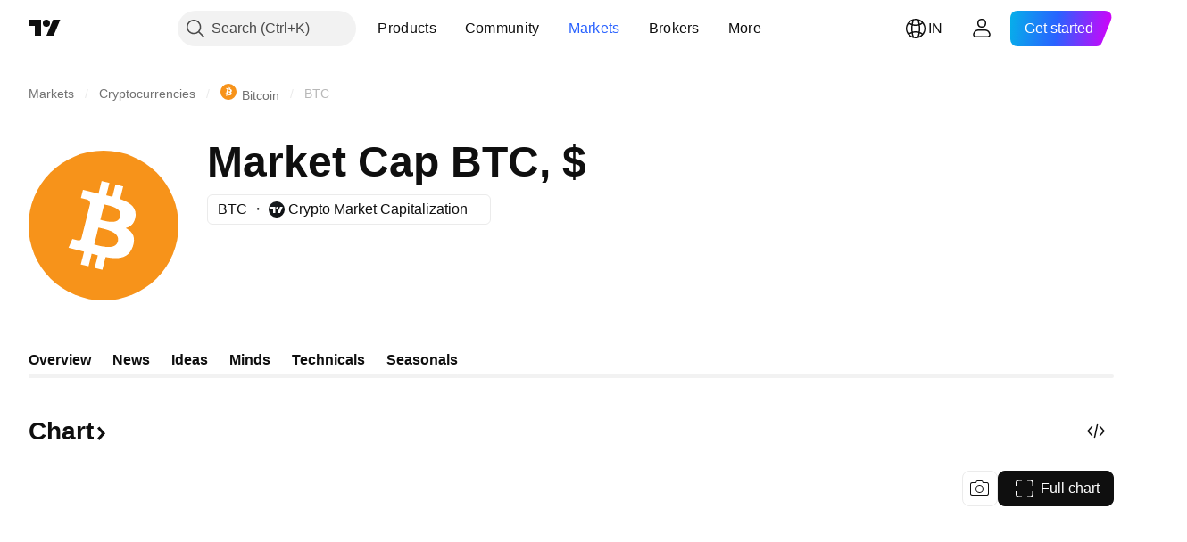

--- FILE ---
content_type: text/css; charset=utf-8
request_url: https://static.tradingview.com/static/bundles/68601.b92b709c3f2198c9208e.css
body_size: 147
content:
.legend-UFGakGDX{display:flex;flex-wrap:wrap;justify-content:center;margin-bottom:var(--details-chart-legend-margin-bottom,0);margin-top:8px}.label-UFGakGDX{display:inline-block;font-family:-apple-system,BlinkMacSystemFont,Trebuchet MS,Roboto,Ubuntu,sans-serif;font-feature-settings:"tnum" on,"lnum" on;font-style:normal;max-width:100%;padding:0 8px;text-align:center;--ui-lib-typography-font-size:12px;font-size:var(--ui-lib-typography-font-size);font-weight:400;--ui-lib-typography-line-height:16px;line-height:var(--ui-lib-typography-line-height)}.swatch-UFGakGDX{background-color:var(--details-chart-series-legend-color);margin-right:4px}.labelText-UFGakGDX{color:var(--color-content-text-social-secondary);cursor:default;word-break:break-word}

--- FILE ---
content_type: application/javascript; charset=utf-8
request_url: https://static.tradingview.com/static/bundles/init-symbol-page-tab-overview.98024c53cccc21e6c623.js
body_size: 46044
content:
(self.webpackChunktradingview=self.webpackChunktradingview||[]).push([[48224,83255],{711651:e=>{e.exports={iconButton:"iconButton-RAiBjVep",square:"square-RAiBjVep",round:"round-RAiBjVep",primary:"primary-RAiBjVep",icon:"icon-RAiBjVep",secondary:"secondary-RAiBjVep",tertiary:"tertiary-RAiBjVep","primary-special":"primary-special-RAiBjVep"}},717717:e=>{e.exports={"light-button-group":"light-button-group-hYzoF5Ub","equal-cols":"equal-cols-hYzoF5Ub",equal:"equal-hYzoF5Ub","light-button-group-xsmall":"light-button-group-xsmall-hYzoF5Ub","light-button-group-small":"light-button-group-small-hYzoF5Ub","light-button-group-primary":"light-button-group-primary-hYzoF5Ub"}},964467:e=>{e.exports={group:"group-NGVKpq85"}},902773:e=>{e.exports={divider:"divider-pzdcWv_c","orientation-horizontal":"orientation-horizontal-pzdcWv_c","orientation-vertical":"orientation-vertical-pzdcWv_c","size-xsmall":"size-xsmall-pzdcWv_c","size-small":"size-small-pzdcWv_c","size-medium":"size-medium-pzdcWv_c","size-large":"size-large-pzdcWv_c","size-xlarge":"size-xlarge-pzdcWv_c","size-xxlarge":"size-xxlarge-pzdcWv_c","type-primary":"type-primary-pzdcWv_c","type-secondary":"type-secondary-pzdcWv_c"}},878043:e=>{e.exports={listItem:"listItem-U6RVh5cz"}},850920:e=>{e.exports={countdown:"countdown-bxRKbiNp","size-m":"size-m-bxRKbiNp",card:"card-bxRKbiNp","size-s":"size-s-bxRKbiNp","size-custom":"size-custom-bxRKbiNp",number:"number-bxRKbiNp",label:"label-bxRKbiNp",pricing:"pricing-bxRKbiNp",settings:"settings-bxRKbiNp",dark:"dark-bxRKbiNp",ipo:"ipo-bxRKbiNp",profile:"profile-bxRKbiNp",offer:"offer-bxRKbiNp","cyber-monday":"cyber-monday-bxRKbiNp","black-friday":"black-friday-bxRKbiNp","broker-awards":"broker-awards-bxRKbiNp","paper-competition":"paper-competition-bxRKbiNp",christmas:"christmas-bxRKbiNp",coupon:"coupon-bxRKbiNp","coupon-profile":"coupon-profile-bxRKbiNp","coupon-profile-subscriptions":"coupon-profile-subscriptions-bxRKbiNp","coupon-promo-banner":"coupon-promo-banner-bxRKbiNp"}},340446:e=>{e.exports={icon:"icon-QSgVOtuw",crown:"crown-QSgVOtuw icon-QSgVOtuw",noDividend:"noDividend-QSgVOtuw icon-QSgVOtuw",description:"description-QSgVOtuw icon-QSgVOtuw"}},217515:e=>{e.exports={container:"container-thopZfjQ",empty:"empty-thopZfjQ",illustration:"illustration-thopZfjQ"}},69753:e=>{e.exports={badge:"badge-tORTj1CH",developing:"developing-tORTj1CH",positive:"positive-tORTj1CH",stable:"stable-tORTj1CH",negative:"negative-tORTj1CH",noOutlook:"noOutlook-tORTj1CH"}},758962:e=>{e.exports={container:"container-HFrIHiHC"}},648645:e=>{e.exports={chartWrapper:"chartWrapper-yDSd1boJ"}},608920:e=>{e.exports={minHeightBox:"minHeightBox-bY2GTq0B"}},104159:e=>{e.exports={block:"block-e63LVfbO",ast:"ast-e63LVfbO",buttonMedium:"buttonMedium-e63LVfbO",buttonLarge:"buttonLarge-e63LVfbO"}},250479:e=>{e.exports={changeRed:"changeRed-mgaPdXvL",changeGreen:"changeGreen-mgaPdXvL"}},577151:e=>{e.exports={grid:"grid-OQuT13_1"}},186073:e=>{e.exports={wrapper:"wrapper-agYwiCQT"}},142874:e=>{e.exports={content:"content-rkpLqNvN"}},161789:e=>{e.exports={
chartWrapper:"chartWrapper-xZS7zEfK"}},246609:e=>{e.exports={wrapper:"wrapper-GLkvyFvp"}},803750:e=>{e.exports={counterWrapper:"counterWrapper-DzitUVzn",counterContainer:"counterContainer-DzitUVzn",pastDateContainer:"pastDateContainer-DzitUVzn",counter:"counter-DzitUVzn",header:"header-DzitUVzn",offerDateInPast:"offerDateInPast-DzitUVzn",mobileButton:"mobileButton-DzitUVzn",desktopButton:"desktopButton-DzitUVzn"}},138643:e=>{e.exports={container:"container-uelJucf4",withSubgridRows:"withSubgridRows-uelJucf4"}},13486:e=>{e.exports={filmstripContainer:"filmstripContainer-SEcAdt__",filmstripItems:"filmstripItems-SEcAdt__"}},191660:e=>{e.exports={root:"root-FjMFrhjW",userContainer:"userContainer-FjMFrhjW",userInfo:"userInfo-FjMFrhjW",avatar:"avatar-FjMFrhjW",username:"username-FjMFrhjW",created:"created-FjMFrhjW",descriptionContainer:"descriptionContainer-FjMFrhjW",descriptionLine:"descriptionLine-FjMFrhjW",buttonsContainer:"buttonsContainer-FjMFrhjW",button:"button-FjMFrhjW",buttonText:"buttonText-FjMFrhjW"}},619698:e=>{e.exports={emptyStateButton:"emptyStateButton-Su0ms7Sr"}},851552:e=>{e.exports={container:"container-PqTjPAFX",chart:"chart-PqTjPAFX"}},584522:e=>{e.exports={container:"container-fWSXoySn","asymp--highlighted":"asymp--highlighted-fWSXoySn",icon:"icon-fWSXoySn"}},772743:e=>{e.exports={"container--highlighted":"container--highlighted-Zvbuvzhn"}},906785:e=>{e.exports={paywallEmptyState:"paywallEmptyState-sNGIwE1p",paywallEmptyStateButton:"paywallEmptyStateButton-sNGIwE1p",paywallEmptyStateIcon:"paywallEmptyStateIcon-sNGIwE1p"}},696921:e=>{e.exports={slider:"slider-pH0eyf2b",container:"container-pH0eyf2b",wrapper:"wrapper-pH0eyf2b",slides:"slides-pH0eyf2b",slide:"slide-pH0eyf2b",bullets:"bullets-pH0eyf2b",bullet:"bullet-pH0eyf2b",active:"active-pH0eyf2b",control:"control-pH0eyf2b",prev:"prev-pH0eyf2b",next:"next-pH0eyf2b",icon:"icon-pH0eyf2b"}},33240:e=>{e.exports={seeAllCard:"seeAllCard-fdQaDLgn",wrapper:"wrapper-fdQaDLgn",corporateBond:"corporateBond-fdQaDLgn",fund:"fund-fdQaDLgn"}},469452:e=>{e.exports={customTickerCard:"customTickerCard-njA0HpW9",container:"container-njA0HpW9",containerWithoutLogo:"containerWithoutLogo-njA0HpW9",stats:"stats-njA0HpW9"}},241190:e=>{e.exports={customTickerCard:"customTickerCard-ipvSyjYH",container:"container-ipvSyjYH",blockHeader:"blockHeader-ipvSyjYH",blockContent:"blockContent-ipvSyjYH",logo:"logo-ipvSyjYH",link:"link-ipvSyjYH",shortName:"shortName-ipvSyjYH",price:"price-ipvSyjYH",change:"change-ipvSyjYH"}},69960:e=>{e.exports={customTickerCard:"customTickerCard-V7w9fVZ1",container:"container-V7w9fVZ1",containerWithoutLogo:"containerWithoutLogo-V7w9fVZ1",valueAndChangeContainer:"valueAndChangeContainer-V7w9fVZ1",withChange:"withChange-V7w9fVZ1",containerNoData:"containerNoData-V7w9fVZ1",showContainer:"showContainer-V7w9fVZ1"}},932330:e=>{e.exports={tabs:"tabs-IQ4Fn6pL",block:"block-IQ4Fn6pL",currency:"currency-IQ4Fn6pL"}},933769:e=>{e.exports={card:"card-UtYQKmAL",skeletonCard:"skeletonCard-UtYQKmAL"}},58131:e=>{e.exports={filmstrip:"filmstrip-AfIreD3O",
filmstripItems:"filmstripItems-AfIreD3O"}},305223:e=>{e.exports={content:"content-o1CQs_Mg",rangeButtonRed:"rangeButtonRed-o1CQs_Mg",rangeButtonGreen:"rangeButtonGreen-o1CQs_Mg",rangeButtonNoChange:"rangeButtonNoChange-o1CQs_Mg",rangeButton:"rangeButton-o1CQs_Mg",change:"change-o1CQs_Mg",selected:"selected-o1CQs_Mg"}},514952:e=>{e.exports={"mini-chart-height":"320px","mini-chart-height-mobile":"400px"}},417128:e=>{e.exports={"mini-chart-height":"320px","mini-chart-height-mobile":"400px",chart:"chart-UwPnkWcU",container:"container-UwPnkWcU",showTabs:"showTabs-UwPnkWcU",rangeWrapper:"rangeWrapper-UwPnkWcU",fixHeight:"fixHeight-UwPnkWcU",roundTabsWrapper:"roundTabsWrapper-UwPnkWcU",chartTypeControlsWrapper:"chartTypeControlsWrapper-UwPnkWcU",chartPropsControls:"chartPropsControls-UwPnkWcU",mobileFullChartButton:"mobileFullChartButton-UwPnkWcU",desktopFullChartButton:"desktopFullChartButton-UwPnkWcU"}},727716:e=>{e.exports={container:"container-EBQD246z",heading:"heading-EBQD246z",chart:"chart-EBQD246z",scrollWrapper:"scrollWrapper-EBQD246z",forecast:"forecast-EBQD246z",tooltipColor:"tooltipColor-EBQD246z",bottomScaleClassname:"bottomScaleClassname-EBQD246z",hideTable:"hideTable-EBQD246z",witOutMargin:"witOutMargin-EBQD246z"}},403205:e=>{e.exports={container:"container-zAn3wECP",wrapper:"wrapper-zAn3wECP",themeSideSmall:"themeSideSmall-zAn3wECP",themeSideMedium:"themeSideMedium-zAn3wECP",themeCentralSmall:"themeCentralSmall-zAn3wECP",themeCentralMedium:"themeCentralMedium-zAn3wECP",themeCentralLarge:"themeCentralLarge-zAn3wECP"}},680554:e=>{e.exports={block:"block-zhYP6S89",small:"small-zhYP6S89",medium:"medium-zhYP6S89",large:"large-zhYP6S89"}},128602:e=>{e.exports={container:"container-T7h3eI_T",chart:"chart-T7h3eI_T",chartTitle:"chartTitle-T7h3eI_T",legends:"legends-T7h3eI_T",legend:"legend-T7h3eI_T",title:"title-T7h3eI_T",swatch:"swatch-T7h3eI_T",content:"content-T7h3eI_T",contentCurrency:"contentCurrency-T7h3eI_T"}},429270:e=>{e.exports={wrapper:"wrapper-TDPZSHQc",hide:"hide-TDPZSHQc",show:"show-TDPZSHQc"}},9195:e=>{e.exports={container:"container-nryGse1o",chartWrapper:"chartWrapper-nryGse1o",chartWrapper__tenorScaleButtonWrapper:"chartWrapper__tenorScaleButtonWrapper-nryGse1o",chartBlock:"chartBlock-nryGse1o",chart:"chart-nryGse1o",fade:"fade-nryGse1o",transparent:"transparent-nryGse1o",seriesToggler:"seriesToggler-nryGse1o",tooltip:"tooltip-nryGse1o",chartLegend:"chartLegend-nryGse1o",controlsWrapper:"controlsWrapper-nryGse1o",withTitle:"withTitle-nryGse1o",title:"title-nryGse1o",header:"header-nryGse1o"}},15535:e=>{e.exports={block:"block-G2npnjXY",title:"title-G2npnjXY",small:"small-G2npnjXY",medium:"medium-G2npnjXY",large:"large-G2npnjXY"}},459395:e=>{e.exports={icon:"icon-fU7r_2Jc",crown:"crown-fU7r_2Jc icon-fU7r_2Jc",key:"key-fU7r_2Jc icon-fU7r_2Jc",doc:"doc-fU7r_2Jc icon-fU7r_2Jc",buttonContainer:"buttonContainer-fU7r_2Jc"}},862697:e=>{e.exports={container:"container-Zm_pFlIM",filmstripItems:"filmstripItems-Zm_pFlIM"}},816670:e=>{e.exports={container:"container-UBpL5guY",rectangle:"rectangle-UBpL5guY",
title:"title-UBpL5guY",firstRow:"firstRow-UBpL5guY",lastRow:"lastRow-UBpL5guY"}},484048:e=>{e.exports={container:"container-o7daInZo",rectangle:"rectangle-o7daInZo",circle:"circle-o7daInZo",title:"title-o7daInZo",icon:"icon-o7daInZo",firstRow:"firstRow-o7daInZo",secondRow:"secondRow-o7daInZo",lastRow:"lastRow-o7daInZo"}},626769:e=>{e.exports={wrap:"wrap-grNzcBwJ",title:"title-grNzcBwJ",valueWrap:"valueWrap-grNzcBwJ",percent:"percent-grNzcBwJ",value:"value-grNzcBwJ",highlighted:"highlighted-grNzcBwJ",unit:"unit-grNzcBwJ",smallFont:"smallFont-grNzcBwJ"}},881286:e=>{e.exports={container:"container-Df7zNDlb",grid:"grid-Df7zNDlb"}},984308:e=>{e.exports={container:"container-w2uP7XbT",wrap:"wrap-w2uP7XbT",digit:"digit-w2uP7XbT",animated:"animated-w2uP7XbT"}},815035:e=>{e.exports={price:"price-NNqJRILL"}},700733:(e,t,n)=>{"use strict";n.d(t,{ClickableIconButton:()=>d});var r=n(50959),a=n(497754),o=n.n(a),s=n(424628),i=n(61651),l=n(8626),c=n(711651),u=n.n(c);const d=(0,r.forwardRef)(((e,t)=>{const n=(0,r.useContext)(s.IconButtonVariantContext).variant,{title:a,onClick:c,colorClassName:d,icon:m,variant:p=n??s.DEFAULT_ICON_BUTTON_VARIANT,shape:h="square",tabIndex:f,dataQaId:g,...v}=e,y=(0,l.filterCheckedDataProps)(v,g);return r.createElement("button",{ref:t,title:a,type:"button","aria-label":a,onClick:c,tabIndex:f,className:o()(u().iconButton,u()[p],u()[h],d,"apply-common-tooltip"),...y},r.createElement(i.BlockIcon,{icon:m,className:u().icon,"aria-hidden":"true"}))}))},424628:(e,t,n)=>{"use strict";n.d(t,{DEFAULT_ICON_BUTTON_VARIANT:()=>a,IconButtonVariantContext:()=>o,IconButtonVariantContextProvider:()=>s});var r=n(50959);const a="primary",o=(0,r.createContext)({variant:void 0});function s(e){return r.createElement(o.Provider,{value:{variant:e.variant}},e.children)}},634942:(e,t,n)=>{"use strict";n.d(t,{ClickableIconButton:()=>a.ClickableIconButton,IconButton:()=>i,IconButtonVariantContextProvider:()=>l.IconButtonVariantContextProvider});var r=n(50959),a=n(700733),o=n(8626);const s=(0,r.forwardRef)(((e,t)=>{const{onToggle:n,isToggled:s,toggledTitle:i,toggledIcon:l,toggledColorClassName:c,untoggledTitle:u,untoggledIcon:d,untoggledColorClassName:m,variant:p,shape:h,dataQaId:f,tabIndex:g,...v}=e,y=(0,o.filterCheckedDataProps)(v);let b,_,C;return s?(C=i,b=l,_=c):(C=u,b=d,_=m),r.createElement(a.ClickableIconButton,{title:C,icon:b,onClick:()=>n(!s),colorClassName:_,variant:p,shape:h,ref:t,dataQaId:f,tabIndex:g,...y})})),i=(0,r.forwardRef)(((e,t)=>"onClick"in e?r.createElement(a.ClickableIconButton,{...e,ref:t}):r.createElement(s,{...e,ref:t})));var l=n(424628)},749085:(e,t,n)=>{"use strict";n.d(t,{LightButtonGroup:()=>o});var r=n(50959),a=n(510733);function o(e){return r.createElement(a.LightButtonGroupImpl,{...e})}n(71408),n(419041)},419041:(e,t,n)=>{"use strict";n.d(t,{getLightButtonGroupClasses:()=>i});var r=n(497754),a=n.n(r),o=n(717717),s=n.n(o);function i(e){const{size:t="medium",className:n,isEqualSize:r,type:o,cols:i}=e
;return a()(s()["light-button-group"],t&&s()[`light-button-group-${t}`],r&&(i&&1!==i?s()["equal-cols"]:s().equal),n,"primary"===o&&s()["light-button-group-primary"])}},510733:(e,t,n)=>{"use strict";n.d(t,{LightButtonGroupImpl:()=>i});var r=n(50959),a=n(729040),o=n(729926),s=n(419041);function i(e){const{children:t,className:n,size:i,isEqualSize:l,cols:c,rows:u,type:d,role:m,ariaLabel:p,...h}=e,f="primary"===d,g=f?r.Children.count(t):c,v=(0,s.getLightButtonGroupClasses)({size:i,className:n,isEqualSize:l,type:d,cols:c});return r.createElement(a.ControlGroup,{className:v,cols:g,...h,role:m,"aria-label":p},r.createElement(o.ButtonGroupContext.Provider,{value:{isInButtonGroup:!0,isGroupPrimary:f}},t))}},71408:(e,t,n)=>{"use strict";n.d(t,{LightButtonGroupSwitcher:()=>s});var r=n(50959),a=n(510733),o=n(643528);function s(e){const{children:t,selectedItemId:n,items:s,ariaLabel:i,onStateChange:l,...c}=e,u=(0,r.useRef)(null),d=(0,r.useRef)(null),m=[u,d],p=()=>{if(!n||!l||!s)return;const e=n===s[0].id,t=e?s[1].id:s[0].id;var r;(r=Number(e),()=>{m[1-r].current?.blur(),m[r].current?.focus()})(),l(t)};return r.createElement(a.LightButtonGroupImpl,{...c,cols:2,rows:1,role:"group","aria-label":i},s?.map(((e,t)=>r.createElement(o.LightButton,{...e,key:e.id,reference:0===t?u:d,isSelected:n===s[t].id,onClick:p,"aria-checked":n===s[t].id,type:"button",role:"switch"}))))}},729040:(e,t,n)=>{"use strict";n.d(t,{ControlGroup:()=>u});var r=n(50959),a=n(497754),o=n.n(a),s=n(301792),i=n(964467),l=n.n(i);function c(e,t,n){return{isTop:e<t,isRight:e%t==t-1,isBottom:e>=t*(n-1),isLeft:e%t==0}}function u(e){const{children:t,rows:n,cols:a,disablePositionAdjustment:i,className:u,role:d,dataQaId:m,...p}=e,h=r.Children.count(t),f=a??h,g=n??function(e,t){return Math.ceil(e/t)}(h,f),v=(0,r.useMemo)((()=>{const e=[];for(let t=0;t<h;t++)e.push({isGrouped:!0,cellState:c(t,f,g),disablePositionAdjustment:i});return e}),[h,f,g,i]),y=r.Children.map(t,((e,t)=>r.createElement(s.ControlGroupContext.Provider,{value:v[t]},e))),b={"--ui-lib-control-group-cols":f.toString(10),"--ui-lib-control-group-rows":g.toString(10)};return r.createElement("span",{className:o()(l().group,u),style:b,role:d,"data-qa-id":m,...p},y)}},319796:(e,t,n)=>{"use strict";n.d(t,{Divider:()=>l});var r=n(50959),a=n(497754),o=n.n(a),s=n(902773),i=n.n(s);function l(e){const{className:t,type:n="secondary",size:a="small",orientation:s="horizontal"}=e,l=o()(t,i().divider,i()[`size-${a}`],i()[`type-${n}`],i()[`orientation-${s}`]);return r.createElement("hr",{className:l,"aria-orientation":s})}},942834:(e,t,n)=>{"use strict";function r(e){if(window.requestIdleCallback){const t=window.requestIdleCallback(e);return()=>window.cancelIdleCallback(t)}{const t=setTimeout(e);return()=>window.clearTimeout(t)}}n.d(t,{requestIdleCallbackFallbacked:()=>r})},429973:(e,t,n)=>{"use strict";n.d(t,{formatTime:()=>m,isValidTimeOptionsDateStyle:()=>d,isValidTimeOptionsRange:()=>u});const r={calendar:"gregory",numberingSystem:"latn",hour12:!1},a={year:"numeric",month:"short",day:"numeric"},o={year:"numeric",
month:"2-digit",day:"2-digit"},s={hour:"2-digit",minute:"2-digit",second:"2-digit"},i={timeZoneName:"shortOffset",weekday:"short"},l={year:0,month:1,day:2,hour:3,minute:4,second:5};const c=["year","month","day","hour","minute","second"];function u(e){return c.includes(e)}function d(e){return"numeric"===e||"short"===e}function m(e,t,n="year",c="day",u){const d=function(e="year",t="day",n={}){[e,t]=l[t]>l[e]?[e,t]:[t,e];const c={..."numeric"===n.dateStyle?o:a,...s},u=n.fractionalSecondDigits,d={...r,fractionalSecondDigits:void 0===u?void 0:Math.floor(Math.min(Math.max(1,u),3)),timeZone:n.timeZone,weekday:n.weekday?i.weekday:void 0,timeZoneName:n.timeZoneName?i.timeZoneName:void 0};return Object.keys(c).forEach((n=>{l[n]>=l[e]&&l[n]<=l[t]&&(d[n]=c[n])})),d}(n,c,u),m=new Intl.DateTimeFormat(t,d),p=new Date(e);return m.format(p)}},84063:(e,t,n)=>{"use strict";n.d(t,{CLIENT_TO_SERVER_FIELD_MAPPING:()=>r,mapServerQuoteValuesToClient:()=>o});const r=new Map([["change","ch"],["last_price","lp"],["change_percent","chp"],["update_mode_seconds",null]]),a=new Map([["ch","change"],["lp","last_price"],["chp","change_percent"]]);function o(e){const t={};for(const[n,r]of Object.entries(e)){t[a.get(n)??n]=r}return t}},626166:(e,t,n)=>{"use strict";n.d(t,{QuoteSessionSnapshoter:()=>d});var r=n(978956),a=n(900608),o=n(357517),s=n(650151),i=n(761637),l=n(332906),c=n(274210),u=n(84063);class d{constructor(e){if(this._onSymbolData=new r.Delegate,this._incomplete=new Set,this._updatedFields=new Map,this._connected=!1,this._batcher=null,this._handler=e=>{switch(e.method){case"connected":this._connected||(this._connected=!0,this._handleConnected());break;case"quote_symbol_data":this._connected&&this._handleSymbolData(e.params[0]);break;case"quote_completed":this._connected&&this._handleCompleteData(e.params[0]);break;case"disconnected":this._connected&&(this._connected=!1,this._batcher=null)}},0===e.fields.length)throw new Error('Support for empty "fields" array is not implemented');const{provider:t=l.QuoteSession}=e;this._fields=new Set(e.fields),this._session=new t(e.api,["snapshoter",e.name,(0,a.randomHash)()].filter(Boolean).join("_")),this._session.connect(this._handler)}getSnapshotSync(e,t){const n=d.cache.get(e);return n&&this._isSnapshotReady(n,{fields:t,timestamp:null})?n:null}getSnapshotsForAllSync(e,t){return e.map((e=>this.getSnapshotSync(e,t)))}getSnapshot(e,t,n){const r=n?.signal??null,a=n?.freshness,i=void 0!==a?Date.now()-a:null;return new Promise(((n,a)=>{if(r&&r.aborted)throw(0,o.createAbortError)();const l=()=>{this._onSymbolData.unsubscribe(this,c),a((0,o.createAbortError)())},c=(a=e)=>{if(a!==e)return;const o=d.cache.get(e);o&&this._isSnapshotReady(o,{timestamp:i,symbol:e,fields:t})&&(this._onSymbolData.unsubscribe(this,c),r?.removeEventListener("abort",l),n(o))};if(!(()=>{const r=d.cache.get(e);if(!r)return!1;const a=(0,s.ensureNotNull)(d.cache.getTimes(e));return!!this._isSnapshotReady(r,{fields:t,symbol:e,timestamp:i,times:a})&&(n(r),!0)})()&&(r?.addEventListener("abort",l,{once:!0}),
this._onSymbolData.subscribe(this,c),!this._incomplete.has(e))){if(this._updatedFields.set(e,new Set),this._incomplete.add(e),!this._connected)return;if(null===this._batcher){const t=this._batcher={symbols:new Set([e]),promise:Promise.resolve().then((()=>{this._batcher===t&&(this._session.quoteAddSymbols([...t.symbols]),this._batcher=null)}))}}else this._batcher.symbols.add(e)}}))}getSnapshotsForAll(e,t,n){return Promise.all(e.map((e=>this.getSnapshot(e,t,n))))}static relax(e){return e}static isSuccess(e){return"error"!==e.status}static hasAllFields(e,t){for(const n of Array.from(t))if(!e.hasOwnProperty(n))return!1;return!0}_isSnapshotReady(e,t){const{fields:n,timestamp:r,times:a,symbol:o}=t;return"error"===e.status||(null!==r&&a?this._isAllFieldsUpToDate(e,a,n,r):null!==r&&o?this._isAllFieldsUpdated(e,o,n):this._hasAllFields(e,n))}_isAllFieldsUpdated(e,t,n){if("error"===e.status)return!0;const r=this._updatedFields.get(t);if(!r||!r.size)return!1;for(const e of Array.from(n))if(!r.has(e))return!1;return!0}_hasAllFields(e,t){return d.hasAllFields(e.values,Array.from(t))}_isAllFieldsUpToDate(e,t,n,r){if("error"===e.status)return!0;if(!t)return!1;for(const e of Array.from(n)){const n=t.get(e);if(!t.has(e)||void 0===n)return!1;if(n<r)return!1}return!0}_handleConnected(){if(this._fields.size>0){const e=[...this._fields].flatMap((e=>{const t=u.CLIENT_TO_SERVER_FIELD_MAPPING.get(e);return null!==t?t??e:[]}));this._session.quoteSetFields(e)}this._incomplete.size>0&&this._session.quoteAddSymbols([...this._incomplete])}_handleCompleteData(e){const t=d.cache.get(e)??{symbolname:e,status:"ok",values:{}};d.cache.update(t,this._fields,!0),this._updatedFields.set(e,this._fields),this._session.quoteRemoveSymbols([e]),this._incomplete.delete(e),this._onSymbolData.fire(e)}_handleSymbolData(e){(0,i.normalizeUpdateMode)(e.values),d.cache.update(e,this._fields,!1);const t=e.symbolname,n=(0,s.ensureDefined)(this._updatedFields.get(t)),r=new Set(n);for(const t of this._fields)e.values.hasOwnProperty(t)&&r.add(t);this._updatedFields.set(t,r),"error"===e.status?this._handleCompleteData(t):this._onSymbolData.fire(t)}}d.cache=c.QUOTE_FIELDS_CACHE},437357:(e,t,n)=>{"use strict";n.d(t,{MindsApiError:()=>l,adaptMind:()=>a,adaptMindData:()=>i});var r=n(35588);function a(e){const{uid:t,created:n,text_ast:a,text:o,url:s,snapshot_url:i,snapshot_id:l,symbols:c,hidden:u,total_comments:d}=e;return{uid:t,createdAt:n,textAst:(0,r.isASTRootNode)(a)?a:void 0,text:o,url:s||"",snapshotUrl:i??void 0,snapshotId:l??void 0,symbols:c,isHidden:u,commentsCount:d}}function o(e){return Array.isArray(e)?e:[]}function s(e){const{author:{uri:t,username:n,broker_name:r,avatars:a,badges:s,is_followed:i}}=e;return{uri:t,username:n,displayName:r||n,avatar:a.mid,badges:o(s),isFollowed:Boolean(i)}}function i(e){const{like_status:t,total_likes:n}=e;return{mind:a(e),author:s(e),isBoosted:Boolean(t),boostsCount:n}}class l extends Error{constructor({response:e,message:t,userFriendlyMessage:n,data:r}){super(t??n),this.name="MindsApiError",this.response=e,this.userFriendlyMessage=n,
this.data=r}toString(){return`MindsApiError: ${this.message||""}. ${this.userFriendlyMessage||""} Url: ${this.response.url}; Status: ${this.response.status};`}}},789956:(e,t,n)=>{"use strict";n.r(t),n.d(t,{Countdown:()=>d,CountdownTheme:()=>r});var r,a=n(50959),o=n(497754),s=n.n(o),i=n(774218),l=n(350602),c=n(362361),u=n(850920);function d(e){const{countToTimestamp:t,theme:n,size:r="custom",className:o,onFinish:d,skipSsr:m=!1}=e,[p,h]=(0,a.useState)(!m),f=(0,c.useCountdown)(t,d),g=(0,c.getCountdownTuple)(f),v=g.map((({value:e,label:t,type:n})=>"seconds"!==n?e+" "+t:"")).join(" "),y=g.map((({value:e,type:t})=>e+t)).join(" ");return(0,i.useIsomorphicLayoutEffect)((()=>{h(!0)}),[]),a.createElement("time",{className:s()(u.countdown,u[n],u[`size-${r}`],o),"aria-label":p?v:void 0,dateTime:p?y:void 0,role:"text"},g.map((({value:e,label:t,type:n})=>a.createElement("div",{key:n,className:u.card,"aria-hidden":!0},a.createElement("span",{className:u.number},p&&a.createElement(l.RollingNumber,{value:e,changeDirection:-1})),a.createElement("span",{className:u.label},t)))))}!function(e){e.Default="",e.Profile="profile",e.BlackFriday="black-friday",e.CyberMonday="cyber-monday",e.BrokerAwards="broker-awards",e.PaperCompetition="paper-competition",e.Offer="offer",e.Pricing="pricing",e.Settings="settings",e.Christmas="christmas",e.Coupon="coupon",e.CouponProfile="coupon-profile",e.CouponProfileSubscriptions="coupon-profile-subscriptions",e.CouponPromoBanner="coupon-promo-banner",e.Dark="dark",e.Ipo="ipo"}(r||(r={}))},35387:(e,t,n)=>{"use strict";n.d(t,{entireWorldMarketsPreset:()=>s,g20MarketsPreset:()=>i,getMarketGroupNameMap:()=>o,getPresetByValue:()=>c,isMarketsPreset:()=>l});var r=n(444372),a=n(143517);const o=()=>({[a.MarketGroup.Custom]:"",[a.MarketGroup.EntireWorld]:"",[a.MarketGroup.NorthAmerica]:r.t(null,void 0,n(325381)),[a.MarketGroup.Europe]:r.t(null,void 0,n(546890)),[a.MarketGroup.MiddleEastAfrica]:r.t(null,void 0,n(850434)),[a.MarketGroup.MexicoSouthAmerica]:r.t(null,void 0,n(770306)),[a.MarketGroup.AsiaPacific]:r.t(null,void 0,n(4825)),[a.MarketGroup.Worldwide]:r.t(null,void 0,n(321684)),[a.MarketGroup.G20]:r.t(null,void 0,n(815636))}),s=e=>({value:"entire_world",name:r.t(null,void 0,n(537396)),desc:"",group:a.MarketGroup.Custom,countries:e??[]}),i=()=>({value:"g20",name:r.t(null,void 0,n(842790)),desc:"",group:a.MarketGroup.Custom,countries:["ar","au","br","ca","cn","fr","de","in","id","it","jp","kr","mx","ru","sa","za","tr","gb","us","eu"]});function l(e){return e.group===a.MarketGroup.Custom&&e.hasOwnProperty("countries")}function c(e){switch(e){case"entire_world":return s();case"g20":return i()}}},262714:(e,t,n)=>{"use strict";n.d(t,{AnalyticsProvider:()=>i});var r=n(50959),a=n(942834),o=n(776734),s=n(763021);const i=e=>((0,r.useEffect)((()=>{e.eventName&&(0,a.requestIdleCallbackFallbacked)(o.getTracker)}),[]),r.createElement(s.AnalyticsContext.Provider,{value:e},e.children))},672080:(e,t,n)=>{"use strict";n.d(t,{withAnalyticsView:()=>u});var r=n(50959),a=n(290484),o=n(449807),s=n(763021),i=n(923354),l=n(826112)
;const c=(0,a.default)(i.sendEvent,1e3);function u(e,t,n,a){const i=(0,r.forwardRef)(((n,i)=>{const{eventName:u,include:d}=(0,r.useContext)(s.AnalyticsContext),m=(0,o.useIntersectionObserver)((e=>{const n=e.find((e=>e.isIntersecting));n&&u&&c(u,n.target,l.AnalyticsAction.VIEW,t||{},{include:d})}),{threshold:a||1,ref:i});return r.createElement(e,{...n,ref:u?m:i})}));return n&&Object.assign(i,n),i}},783084:(e,t,n)=>{"use strict";n.d(t,{BlockedInfoBanner:()=>i});var r,a=n(50959),o=n(97275),s=n(340446);function i(e){const{text:t,title:n,actionButton:i,iconClass:l}=e;return a.createElement(o.EmptyStateBlock,{iconClass:function(){switch(l){case r.Crown:return s.crown;case r.NoDividend:return s.noDividend;case r.Description:return s.description;default:return s.crown}}(),text:t,textSize:"large",title:n,action:i})}!function(e){e.Crown="crown",e.NoDividend="no_dividend",e.Description="description"}(r||(r={}))},229895:(e,t,n)=>{"use strict";n.d(t,{BondCurveChart:()=>d});var r=n(50959),a=n(444372),o=n(497754),s=n.n(o),i=n(311239),l=n(97275),c=n(800315),u=n(217515);function d(e){const{countryCode:t,isLoading:o,className:d,...m}=e,p=o&&!m.data.length;return r.createElement("div",{className:s()(u.container,p&&u.empty,d)},p?r.createElement(l.EmptyStateBlock,{textSize:"large",iconClass:u.illustration,title:a.t(null,void 0,n(850871)),text:a.t(null,void 0,n(315897)),action:r.createElement(i.SquareAnchorButton,{href:"/yield-curves/"},a.t(null,void 0,n(590481)))}):r.createElement(c.SeriesChartQuoted,{...m}))}},88257:(e,t,n)=>{"use strict";n.d(t,{BondIssuerRatingBadge:()=>p});var r=n(50959),a=n(497754),o=n.n(a),s=n(444372),i=n(377454),l=n(332588),c=n(309103),u=n(69753);function d(){document.removeEventListener("scroll",d),document.removeEventListener("touchstart",d),document.removeEventListener("mouseout",d),(0,c.hide)()}const m=e=>{(0,c.showOnElement)(e.currentTarget,{tooltipDelay:0}),document.addEventListener("scroll",d),document.addEventListener("touchstart",d),document.addEventListener("mouseout",d)};function p(e){const{title:t,ratingOutlook:a}=e,{tooltip:d,className:p,ref:f,...g}=(0,l.useTooltip)({tooltip:s.t(null,void 0,n(596402)).format({ratingName:t}),doNotShowTooltipOnTouch:!1,showTooltip:c.showOnElement,hideTooltip:c.hide,onClick:m});return r.createElement(i.Badge,{className:o()(u.badge,p,h(a)),title:d,tabIndex:0,...g},t)}function h(e){switch(e){case 2:return u.developing;case 1:return u.positive;case 0:return u.stable;case-1:return u.negative;default:return u.noOutlook}}},992681:(e,t,n)=>{"use strict";function r(e){if(!e.length)return;const t=[...e].sort(((e,t)=>e.date-t.date)),{outlook:n}=t[t.length-1];return n}n.d(t,{getBondIssuerOutlook:()=>r})},657422:(e,t,n)=>{"use strict";function r(e){if(!e.length)return 0;const t=[...e].sort(((e,t)=>e.date-t.date)),{rating:n}=t[t.length-1];return n}function a(e,t){return t.find((t=>t.value===e))?.title}n.d(t,{getIssueRating:()=>r,getIssueValue:()=>a})},172649:(e,t,n)=>{"use strict";n.d(t,{useGetBondChartProps:()=>s});var r=n(50959),a=n(357517),o=n(866893);function s(e,t=!0){
const[s,i]=(0,r.useState)({data:[],markers:[],quoteSymbolsMap:[],quoteFields:[],quoteDataToSeriesData:()=>[],quoteDataToSeriesMarkers:()=>[],isLoading:!1,chartOptions:{localization:{tickmarksPriceFormatter:o.yieldCurveTickmarksPriceFormatter}}});return(0,r.useEffect)((()=>{const r=new AbortController;return(0,a.respectAbort)(r.signal,Promise.all([n.e(63444),n.e(4570),n.e(49915),n.e(7377)]).then(n.bind(n,549915))).then((n=>{n.getBondsProps(e,t).then((e=>{i((t=>({...t,...n.addNeutralMarkers(e),isLoading:!0})))}))})).catch((()=>i((e=>({...e,isLoading:!0}))))),()=>{r.abort()}}),[t]),s}},952191:(e,t,n)=>{"use strict";n.d(t,{CmsBondCurveChartWidget:()=>m});var r=n(50959),a=n(650151),o=n(845768),s=n(229895),i=n(22904),l=n(172649),c=n(235823),u=n(648645),d=n(866893);function m(e){const{data:t,config:n,...a}=e,{countryCode:m,symbolAvailabilityCode:p,exchange:h}=t,{showLegend:f=!0}=n??{},g=p===o.SymbolAvailabilityCodes.OK,v=(0,l.useGetBondChartProps)(m);return r.createElement(c.SeriesChartWrapper,{...a,config:{...n,showCustomizeCurvesButton:!1!==n?.showCustomizeCurvesButton&&!!v.data.length}},g?r.createElement(r.Fragment,null,r.createElement(s.BondCurveChart,{countryCode:m,className:u.chartWrapper,showLegend:f,...v,chartOptions:{localization:{tickmarksPriceFormatter:d.yieldCurveTickmarksPriceFormatter}}})):h?r.createElement(i.SymbolForbiddenBlanket,{exchange:h,symbolAvailable:p}):void 0)}m.validateProps=e=>{(0,a.assert)(Boolean(e.data?.countryCode),"countryCode is required")}},596145:(e,t,n)=>{"use strict";n.d(t,{CmsBondIssueRatingWidget:()=>f});var r=n(50959),a=n(444372),o=n(650151),s=n(924230),i=n(986701),l=n(88257),c=n(317085),u=n(847836),d=n(547056),m=n(657422),p=n(992681),h=n(608920);function f(e){const{data:t,header:o,subheader:u,...f}=e,v=g(t.data.bond_snp_rating_lt_h);let y=null;const b=(0,m.getIssueRating)(v),_=(0,m.getIssueValue)(b,d.BOND_ISSUER_LONG_POSSIBLE_VALUES),C=(0,p.getBondIssuerOutlook)(v);return o&&_&&(t.isShowBadge?o.additionalTitleSlot=r.createElement(l.BondIssuerRatingBadge,{title:_,ratingOutlook:C}):y=u??{text:a.t(null,void 0,n(871519)).format({grade:_})}),r.createElement(i.CmsBaseWidget,{...f,header:o,subheader:y},r.createElement("div",{className:h.minHeightBox},r.createElement(s.IsomorphicSuspense,{fallback:null},r.createElement(c.RatingChart,{items:v,outlookTitles:{0:a.t(null,void 0,n(983721)),1:a.t(null,void 0,n(54490)),2:a.t(null,void 0,n(376700)),[-1]:a.t(null,void 0,n(695981))},periodType:0,possibleValues:d.BOND_ISSUER_LONG_POSSIBLE_VALUES}))))}function g(e){return e.filter((e=>!(!e.date||!e.rating)))}f.validateProps=(e,t)=>{const{data:n}=e;(0,o.assert)(Boolean(g(n.data.bond_snp_rating_lt_h).length),"No rating history"),(0,o.assert)((0,u.isWidgetAvailableToFreeUser)(t),"Widget is not available to user")}},790702:(e,t,n)=>{"use strict";n.d(t,{CmsCouponChartWidget:()=>p});var r=n(50959),a=n(650151),o=n(640187),s=n(475780),i=n(986701),l=n(847836),c=n(605453),u=n(351509),d=n(920710),m=n(572570);function p(e){const{data:t,subheader:n,...a}=e,{symbol:p,canShowBondData:f}=t,g=(0,
c.getValidCoupons)(p.coupon_h),{pageContext:v}=(0,r.useContext)(d.CmsBuilderContext),{periods:y,mobileEndIndex:b,mobileStartIndex:_,getChartSeriesArray:C,getShadedLayerProps:E}=(0,u.useCouponChartProps)({quotes:{...p,fundamental_currency_code:(0,m.toStringOrUndefined)(p.fundamental_currency_code)},coupons:h(g)}),S=(0,l.isWidgetAvailableToUser)(v)||f;return r.createElement(i.CmsBaseWidget,{...a,subheader:S?n:void 0,stretchContent:!S},S?r.createElement(o.DetailsChartAdaptive,{periodsData:y,mobileEndIndex:b,mobileStartIndex:_,getChartSeriesArray:C,getShadedLayerProps:E}):r.createElement(s.PaywallEmptyState,{title:t.paywallTitle,text:t.paywallText,user:v?.user}))}function h(e){const t=e.findIndex((e=>1e3*e.payment_date>Date.now())),n=-1!==t?t:e.length,r=Math.max(0,n-5),a=n-r==5?n:r+5;return e.slice(r,a)}p.validateProps=(e,t)=>{const{coupon_h:n}=e.data?.symbol;(0,a.assert)((0,l.isWidgetAvailableToFreeUser)(t),"Widget is not available to user"),(0,a.assert)((0,c.getValidCoupons)(n).length>2,"No valid coupons")}},217742:(e,t,n)=>{"use strict";n.d(t,{CmsEconomicCalendar:()=>p});var r=n(50959),a=n(650151),o=n(478084),s=n(986701),i=n(310741),l=n(924230),c=n(754635);var u=n(35387);function d(){return{defaultCountryFilterState:(0,u.g20MarketsPreset)().countries,maxItems:8,seeAllCardHref:"/economic-calendar/"}}const m=r.lazy((async()=>({default:(await Promise.all([n.e(20348),n.e(93769),n.e(9524),n.e(47854),n.e(20509),n.e(85754),n.e(59696),n.e(83337),n.e(76536),n.e(71219),n.e(61139),n.e(99816)]).then(n.bind(n,364453))).EconomicCalendarContent}))),p=(0,o.cmsForwardRef)((function(e,t){const{id:n,header:a,footer:o,data:u=d()}=e;return a&&(a.rightSlot=r.createElement(c.GetWidgetButton,{source:"economic-calendar-widget",href:"/widget-docs/widgets/calendars/economic-calendar/"})),r.createElement(s.CmsBaseWidget,{id:n,header:a,footer:o,ref:t},r.createElement(l.IsomorphicSuspense,{fallback:r.createElement(i.EconomicCalendarCardsSkeleton,{isCompact:Boolean(u.symbolFilter)})},r.createElement(m,{...u})))}));p.validateProps=e=>{e.config?.useDefaults||(0,a.assert)(Boolean(e.data),"Data is required")}},773297:(e,t,n)=>{"use strict";n.d(t,{CmsFuturesCurveChartWidget:()=>d});var r=n(50959),a=n(650151),o=n(986701),s=n(357517),i=n(800315),l=n(845768),c=n(22904),u=n(161789);function d(e){const{data:t,config:a,...d}=e,{symbol:m,symbolAvailabilityCode:p,exchange:h}=t,[f,g]=(0,r.useState)({data:[],markers:[],quoteDataToSeriesData:()=>[],quoteDataToSeriesMarkers:()=>[],quoteFields:[],quoteSymbolsMap:[]}),v=p===l.SymbolAvailabilityCodes.OK;return(0,r.useEffect)((()=>{const e=new AbortController;return(0,s.respectAbort)(e.signal,Promise.all([n.e(63444),n.e(4570),n.e(49915),n.e(7377)]).then(n.bind(n,549915))).then((e=>{e.getFuturesProps(m).then((t=>{g(e.addNeutralMarkers(t))}))})).catch((()=>{})),()=>{e.abort()}}),[]),r.createElement(o.CmsBaseWidget,{...d},v?r.createElement(i.SeriesChartQuoted,{chartWrapperClassName:a?.chartWrapperClassName??u.chartWrapper,...f}):r.createElement(c.SymbolForbiddenBlanket,{exchange:h,symbolAvailable:p}))}d.validateProps=e=>{
(0,a.assert)(Boolean(e.data?.symbol),"Symbol is required")}},863841:(e,t,n)=>{"use strict";n.d(t,{CmsKeyStats:()=>s});var r=n(50959),a=n(986701),o=n(372433);function s(e){const{data:t,...n}=e;return r.createElement(a.CmsBaseWidget,{...n},r.createElement(o.BlockInfoContent,{...t}))}},439539:(e,t,n)=>{"use strict";n.d(t,{CmsLayoutColumnsWidget:()=>m});var r=n(50959),a=n(497754),o=n.n(a),s=n(986701),i=n(294578),l=n(307182),c=n(150335);const u=e=>l.validBreakpointsList.reduce(((t,n)=>{const r=(0,c.isInteger)(e)?e:e[n];return r?{...t,[`--layout-widget-${n}-columns`]:r}:{...t}}),{});var d=n(138643);function m(e){const{nested:t,config:n,...a}=e;if(!t||0===t.length)return r.createElement(r.Fragment,null);const c=u(n?.columns||1);return void 0!==n.rowGap&&l.validVRhythmList.includes(n.rowGap)&&(c["--layout-widget-row-gap"]=`var(${n.rowGap})`),n.subgridRowCount&&(c["--layout-widget-grid-row"]=`span ${n.subgridRowCount}`),r.createElement(s.CmsBaseWidget,{...a},r.createElement("div",{className:o()(d.container,n.subgridRowCount&&d.withSubgridRows),style:c},t.map((e=>r.createElement(i.CmsBuildWidget,{key:e.id,...e})))))}},621511:(e,t,n)=>{"use strict";n.d(t,{CmsPaywallBanner:()=>p});var r=n(50959),a=n(338561),o=n(650151),s=n(579629),i=n(502639),l=n(783084),c=n(920710),u=n(847836),d=n(311239),m=n(619698);function p(e){const{data:t}=e,{pageContext:o}=(0,r.useContext)(c.CmsBuilderContext),u=(()=>{if(!o?.user?.is_authenticated&&t.shouldShowTextForAnonUsers)return{title:t.anonUserTitle||t.title,buttonText:a.t(null,void 0,n(855961)),handleClick:()=>{window.runOrSignIn((()=>{}),{source:"Bond analysis paywall",mode:"signup"})}};const e=!o||o.user.is_authenticated&&!(0,s.isTrialAvailableForUser)(o.user,o.user.is_authenticated)?a.t(null,void 0,n(604147)):a.t(null,void 0,n(683890));return{title:t.title,buttonText:e,handleClick:()=>(0,i.openGoProDialogForPaywall)()}})();return r.createElement(l.BlockedInfoBanner,{...t,title:u.title,actionButton:r.createElement(d.SquareButton,{className:m.emptyStateButton,variant:"primary",color:"black",size:"large",onClick:u.handleClick},u.buttonText)})}p.validateProps=(e,t)=>{(0,o.assert)(!(0,u.isWidgetAvailableToUser)(t),"Widget is not available to user")}},362737:(e,t,n)=>{"use strict";n.d(t,{CmsRedemptionWidget:()=>y});var r=n(50959),a=n(444372),o=n(650151),s=n(790188),i=n(415363),l=n(182143),c=n(235614),u=n(128602);const d=new c.VolumeFormatter;function m(e){const{items:t,totalOverride:n,currency:a}=e,{total:o,circles:s,legends:c,colors:m}=(0,r.useMemo)((()=>{const e=[],o=[],s=n||t.reduce(((e,t)=>e+t.count),0),i=t.map(((t,n)=>{const i=d.format(t.count),c=(0,l.formatPercent)(t.count,s,!0),m=t.color||(0,l.getDefaultColor)({arcIndex:n});return o.push(m),e.push({title:t.name,color:m,content:r.createElement(r.Fragment,null,r.createElement("span",null,i,a&&r.createElement("span",{className:u.contentCurrency},a)),r.createElement("span",null,"(",c,")"))}),{...t,customTooltip:{count:i,percents:c}}}));return{total:s,circles:i,legends:e,colors:o}}),[t]);return r.createElement("div",{className:u.container
},r.createElement("div",{className:u.chart},r.createElement(i.PieChart,{circles:[s],title:r.createElement(r.Fragment,null,r.createElement("span",null,d.format(o)),a&&r.createElement("span",{className:u.contentCurrency},a)),titleClassName:u.chartTitle,getArcColor:function(e){const{arcIndex:t}=e;return m[t]},showPercents:!1,showLabels:!1,showCount:!1,sortData:!1,unit:a||void 0})),r.createElement("div",{className:u.legends},c.map((e=>r.createElement("div",{key:e.title,className:u.legend},r.createElement("div",{className:u.title},r.createElement("span",{className:u.swatch,style:{backgroundColor:e.color}}),r.createElement("span",null,e.title)),r.createElement("span",{className:u.content},e.content))))))}var p=n(986701),h=n(475780),f=n(847836),g=n(920710);const v=[{key:"outstanding_amount",name:()=>a.t(null,void 0,n(319797)),color:s.colorsPalette["color-tan-orange-a200"]},{key:"paid_amount",name:()=>a.t(null,void 0,n(778219)),color:s.colorsPalette["color-tv-blue-300"]}];function y(e){const{data:t,subheader:n,config:a,...o}=e,{symbol:s,canShowBondData:i}=t,l=b(s),{pageContext:c}=(0,r.useContext)(g.CmsBuilderContext),u=(0,f.isWidgetAvailableToUser)(c)||i;return r.createElement(p.CmsBaseWidget,{...o,subheader:u?n:void 0,stretchContent:!u},u?r.createElement(m,{items:l,totalOverride:s.total_issued_amount,currency:s.fundamental_currency_code}):r.createElement(h.PaywallEmptyState,{title:t.paywallTitle,text:t.paywallText,user:c?.user}))}function b(e){return v.reduce(((t,n)=>{const r=e[n.key];return r?[...t,{name:n.name(),count:r,color:n.color}]:t}),[])}y.validateProps=(e,t)=>{const{data:n}=e,r=b(n.symbol);(0,o.assert)(Boolean(r.length),"No Valid Data"),(0,o.assert)((0,f.isWidgetAvailableToFreeUser)(t),"Widget is not available to user")}},131917:(e,t,n)=>{"use strict";n.d(t,{CmsScanSymbolCardsWidget:()=>w});var r=n(50959),a=n(650151),o=n(478084),s=n(419742),i=n(541230),l=n(216278);var c=n(572570),u=n(985253),d=n(631898);function m(e,t){return Object.keys(e).findIndex((e=>e.endsWith(t)))}function p(e,t){const{data:n,params:r}=e;if(!n?.length)return[];const a=r.scan_data.columns.reduce(((e,t,n)=>({...e,[t]:n})),{});switch(t){case"bond":return n.map((e=>(0,l.scanDataToCorporateBondTickerCardData)(e,a)));case"economic":return n.map((e=>function(e,t){const n=(0,i.scanDataToBaseTickerCardData)(e,t),{shortName:r,...a}=n;return{...a,instrumentName:r}}(e,a)));case"etf":return n.map((e=>function(e,t){const n=(0,i.scanDataToBaseTickerCardData)(e,t),{d:r}=e;return{...n,weight:(0,u.formatPercentWithPlaceholder)((0,c.toNumberOrUndefined)(r[m(t,".weight")])),marketValueUsd:(0,d.formatFinancialsWithPlaceholder)((0,c.toNumberOrUndefined)(r[m(t,".market_value_usd")])),currency:"USD"}}(e,a)));default:return n.map((e=>(0,i.scanDataToBaseTickerCardData)(e,a)))}}var h=n(304561),f=n(125392);var g=n(527042);var v=n(444372),y=n(519073);const b=e=>v.t(null,void 0,n(923211)).format({shortName:e}),_=e=>v.t(null,void 0,n(864314)).format({shortName:e}),C=e=>v.t(null,void 0,n(546730)).format({shortName:e}),E=e=>v.t(null,void 0,n(505919)).format({shortName:e})
;function S(e){const{shortName:t,type:n,typespecs:r}=e;if(!t)return"";if(!n||!r)return t;switch(!0){case"index"===n:return C(t);case(0,y.isFutures)(n):return E(t);case(0,y.hasCryptoTypespec)(r):return b(t);case(0,y.isForexSymbol)(n):return _(t);default:return t}}const w=(0,o.cmsForwardRef)((function(e,t){const{data:a,config:o}=e,[i,l]=(0,r.useState)(a),[c,u]=(0,r.useState)(Boolean(o?.is_initial_request_required)),d=(0,r.useContext)(s.CmsPageSectionContext),m=function(e){const{data:t,footer:n,config:r,...a}=e,o={...t,data:t.data||[]},s=r?.typeCard?(0,g.getSymbolCardType)(r?.typeCard):function(e){const{data:t,params:n}=e,r=n.scan_data.columns.findIndex((e=>"type"===e));if(!t?.length||-1===r)return"default";const{d:a}=t[0];return(0,g.getSymbolCardType)(a[r])}(o),i=p(o,s);return{tickerCards:r?.enable_seo_title?x(i):i,cardsType:s,seeAllCardHref:n?.url||void 0,seeAllCardTitle:n?.text,...a}}({...e,data:i});return(0,r.useEffect)((()=>{o?.is_initial_request_required&&d&&async function(e,t){const[{ScanParamsManager:r},{getRangedScanData:a}]=await Promise.all([n.e(9689).then(n.bind(n,138433)),n.e(49424).then(n.bind(n,962562))]);return a(null,(new r).setParams(e),t,f.LabelProduct.RelatedSymbols).then((e=>e))}(a.params.scan_data,a.params.market).then((e=>{e.data?.length&&l({...i,data:e.data})})).finally((()=>{u(!1)}))}),[d]),c||m.tickerCards.length?r.createElement(h.SymbolCardsWidget,{ref:t,renderSkeletons:c?N(a):void 0,isWidgetActive:(0,r.useContext)(s.CmsPageSectionContext),...m}):r.createElement(r.Fragment,null)}));function x(e){return e.map((e=>({...e,shortName:void 0,title:S(e)})))}function N(e){const[t,n]=e.params.scan_data.range||[];return n||11}w.validateProps=e=>{const t=Boolean(e.data?.params?.scan_data),n=Boolean(e.data?.data?.length),r=Boolean(e.config?.is_initial_request_required);(0,a.assert)(t&&(n||r),"Data is required")}},26123:(e,t,n)=>{"use strict";n.d(t,{CustomizeCurvesButton:()=>l});var r=n(50959),a=n(444372),o=n(311239),s=n(61651),i=n(324672);function l(e){return r.createElement(o.SquareAnchorButton,{className:e.className,variant:"secondary",color:"gray",startSlot:r.createElement(s.BlockIcon,{icon:i}),size:"small",href:e.href??"/yield-curves/","data-qa-id":"customize-curves-button"},a.t(null,void 0,n(733500)))}},475780:(e,t,n)=>{"use strict";n.d(t,{PaywallEmptyState:()=>u});var r=n(50959),a=n(338561),o=n(311239),s=n(97275),i=n(579629),l=n(502639),c=n(906785);function u(e){const{text:t,title:n,user:a}=e;return r.createElement(s.EmptyStateBlock,{text:t,textSize:"large",title:n,action:r.createElement(d,{user:a}),iconClass:c.paywallEmptyStateIcon,className:c.paywallEmptyState})}function d(e){const t=e.user;return r.createElement(o.SquareButton,{className:c.paywallEmptyStateButton,variant:"primary",color:"black",size:"large",onClick:()=>(0,l.openGoProDialogForPaywall)()},!t||t.is_authenticated&&!(0,i.isTrialAvailableForUser)(t,t.is_authenticated)?a.t(null,void 0,n(604147)):a.t(null,void 0,n(683890)))}},96541:(e,t,n)=>{"use strict";n.d(t,{ShareButtonBase:()=>m})
;var r=n(497754),a=n.n(r),o=n(50959),s=n(338561),i=n(61651),l=n(643528),c=n(680574),u=n(919716);var d=n(994655);function m(e){const{className:t,widget:r,postProcessScreenshotImage:m,onClick:p,disabled:h,size:f,popupVerticalMargin:g,icon:v=d,tooltipText:y=s.t(null,void 0,n(487972))}=e,[b,_]=(0,o.useState)(!1);return o.createElement(l.LightButton,{size:f,isSelected:b,variant:"secondary",color:"gray",startSlot:o.createElement(i.BlockIcon,{icon:v}),"aria-label":y,title:y,className:a()("apply-common-tooltip",t),onClick:function(e){if(!r)return;(function(e){Promise.all([n.e(58212),n.e(10648),n.e(62419),n.e(20541),n.e(22691),n.e(58572),n.e(67877),n.e(65428),n.e(67498),n.e(39930),n.e(16519),n.e(10270),n.e(29664),n.e(68814),n.e(15177),n.e(68142)]).then(n.bind(n,47813)).then((t=>t.openSharePopupImpl(e)))})({buttonElement:e.currentTarget,widget:r,postProcessScreenshotImage:m,onClose:()=>_(!1),verticalMargin:g,popupPosition:{horizontalAttachEdge:(0,c.isRtl)()?u.HorizontalAttachEdge.Left:u.HorizontalAttachEdge.Right,horizontalDropDirection:(0,c.isRtl)()?u.HorizontalDropDirection.FromLeftToRight:u.HorizontalDropDirection.FromRightToLeft}}),p?.(e),_(!0)},"aria-checked":b,disabled:h,dataQaId:"screenshot-button"})}},304561:(e,t,n)=>{"use strict";n.d(t,{SymbolCardsWidget:()=>B});var r=n(50959),a=n(995683),o=n(986701),s=n(842588),i=n(497754),l=n.n(i),c=n(680574),u=n(680178),d=n(988815),m=n(635108),p=n(23110),h=n(166958),f=n(565350),g=n(69960);const v=(0,r.forwardRef)((function(e,t){const{tickerCardData:n,subtitle:a,isTickerActive:o,withChange:s,isVisible:i,withSymbolInfo:v}=e;if(!i)return null;const{proName:y,title:b,link:_,logoUrls:C,placeholderLetter:E}=n,S=(0,r.useRef)(null),{hasNoQuoteData:w,hasNoPermissionForQuoteData:x,isInited:N}=(0,f.useQuoteTickerForAdapter)({tickerCardRef:S,proName:y,isTickerActive:o});return r.createElement("div",{className:g.customTickerCard,ref:t},r.createElement(d.BaseTickerCard,{padding:"0",ref:S,borderRadius:"16px"},r.createElement("div",{className:l()(g.container,!C&&g.containerWithoutLogo)},C&&r.createElement(u.TickerCardLogo,{size:"medium",logoUrls:C,placeholderLetter:E}),r.createElement(h.TickerCardHeader,{href:_,title:b,subtitle:a,proName:y,withSymbolInfo:v}),r.createElement("div",{className:l()(g.valueAndChangeContainer,N&&g.showContainer,s&&g.withChange,(w||x)&&g.containerNoData)},w||x?r.createElement(p.TickerCardContentNoData,{showIcon:!0,hasNoPermissionForData:x}):r.createElement(r.Fragment,null,r.createElement(m.TickerCardValueAndUnit,{justifyContent:(0,c.isRtl)()?"flex-end":"flex-start",valueClassName:"js-symbol-last",unitClassName:"js-symbol-currency"}),s&&r.createElement("span",{className:l()(g.change,"js-symbol-change-pt","js-symbol-change-direction")}))))))})),y=(0,r.forwardRef)((function(e,t){return r.createElement(v,{...e,withChange:!1,ref:t})}));var b=n(216318),_=n(562164),C=n(563799),E=n(469452);const S=(0,r.forwardRef)((function(e,t){const{tickerCardData:n,isVisible:a,subtitle:o,stats:s}=e;if(!a)return null;const{title:i,link:c,proName:m,logoUrls:p,placeholderLetter:f}=n
;return r.createElement("div",{className:E.customTickerCard,ref:t},r.createElement(d.BaseTickerCard,null,r.createElement("div",{className:l()(E.container,!p&&E.containerWithoutLogo)},p&&r.createElement(u.TickerCardLogo,{size:"medium",logoUrls:p,placeholderLetter:f}),r.createElement(h.TickerCardHeader,{href:c,title:i,proName:m,subtitle:o}),s&&r.createElement("div",{className:E.stats},s.map((e=>r.createElement(C.EventStat,{key:e.title,title:e.title,formattedValue:e.formattedValue,unit:e.unit,highlighted:e.highlighted})))))))}));var w=n(338561);var x=n(241190);const N=(0,r.forwardRef)((function(){return r.createElement("span",{className:x.customTickerCard},r.createElement(d.BaseTickerCard,{padding:"0",borderRadius:"16px"},r.createElement("div",{className:x.container},r.createElement("div",{className:x.blockHeader},r.createElement("div",{className:x.logo}),r.createElement("div",{className:x.link}),r.createElement("div",{className:x.shortName})),r.createElement("div",{className:x.blockContent},r.createElement("div",{className:x.price}),r.createElement("div",{className:x.change})))))}));var k=n(33240);const T=(0,a.mergeThemes)(s.DEFAULT_THEME,{card:k.seeAllCard}),B=(0,r.forwardRef)((function(e,t){const{tickerCards:a,isWidgetActive:i,seeAllCardTitle:l,seeAllCardHref:c,renderSkeletons:u,cardsType:d="default",...m}=e,p=(0,_.getUniqTickerSymbols)(a),h=function(e){switch(e){case"bond":case"etf":return S;case"economic":return y;default:return v}}(d),f=!function(e){const t=e=>e.logoUrls?.join()||"";return e.length>1&&e.every((n=>t(n)===t(e[0])))}(p);return r.createElement(o.CmsBaseWidget,{...m,ref:t},r.createElement(b.FilmstripTickerCardWrapper,{className:P(d)},u?Array(u).fill(null).map(((e,t)=>r.createElement(N,{key:t}))):function(){const e=(a=d,e=>{switch(a){case"bond":return function(e){const{maturityDate:t,yieldToMaturity:r}=e;return[{title:w.t(null,void 0,n(709050)),formattedValue:r??"—",highlighted:!1},{title:w.t(null,void 0,n(690086)),formattedValue:t??"—",highlighted:!1}]}(e);case"etf":return function(e){const{weight:t,marketValueUsd:r,currency:a}=e;return[{title:w.t(null,void 0,n(257808)),formattedValue:t??"—",highlighted:!1},{title:w.t(null,void 0,n(51678)),formattedValue:r??"—",highlighted:!1,unit:a}]}(e)}}),t=p.map((t=>r.createElement(h,{tickerCardData:{...t,title:t.shortName??t.title,logoUrls:f?t.logoUrls:void 0},subtitle:t.instrumentName,isTickerActive:i,isVisible:!0,key:t.proName,stats:e(t),withChange:!0,withSymbolInfo:!0})));var a;t.length&&c&&l&&t.push(r.createElement(s.SeeAllCard,{key:"symbol-cards-widget-see-all",href:c,theme:T},l));return t}()))}));function P(e){switch(e){case"bond":return k.corporateBond;case"etf":return k.fund;default:return k.wrapper}}},216278:(e,t,n)=>{"use strict";n.d(t,{getCorporateBondsTickerCardsData:()=>l,scanDataToCorporateBondTickerCardData:()=>c});var r=n(532442),a=n(684987),o=n(985253),s=n(541230),i=n(572570);function l(e,t){return e.data?.map((e=>c(e,t)))||[]}function c(e,t){const{d:n}=e,l=(0,s.scanDataToBaseTickerCardData)(e,t),c=(0,
i.toNumberOrUndefined)(n[t.yield_to_maturity]),u=(0,i.toNumberOrUndefined)(n[t.current_coupon]),d=(0,i.toNumberOrUndefined)(n[t.maturity_date]),m=(0,i.toNumberOrUndefined)(n[t.close]);return{...l,yieldToMaturity:(0,o.formatPercentWithPlaceholder)(c)||(0,o.formatPercentWithPlaceholder)(m),maturityDate:d?(0,a.getFormatterContentWithYear)((0,r.getDateFromYYYYMMDD)(d)):void 0,coupon:(0,o.formatPercentWithPlaceholder)(u)}}},527042:(e,t,n)=>{"use strict";function r(e){switch(e){case"bond":return"bond";case"economic":return"economic";case"etf":return"etf";default:return"default"}}n.d(t,{getSymbolCardType:()=>r})},77911:(e,t,n)=>{"use strict";n.d(t,{WidgetNews:()=>h});var r=n(50959),a=n(444372),o=n(995683),s=n(552698),i=n(986701),l=n(169125),c=n(336518),u=n(235633),d=n(261273),m=n(933769);const p=(0,o.mergeThemes)(d.CARD_CONTENT_DEFAULT_THEME,{card:m.card});function h(e){const{params:t,items:o,isAuthenticated:d,tabsConfig:h,header:g,footer:v=f(),isContentLoading:y,id:b,hideDjnNews:_}=e;return y||0!==o.length?r.createElement(s.BlockWrapperTabbed,{id:b,header:g,footer:v,tabsConfig:h,items:o},(e=>r.createElement(u.NewsCards,{news:e,isAuthenticated:d,theme:p,skeletonCardClassName:m.skeletonCard,newsDisplayMode:l.NewsDisplayMode.Grid,initialCardsCount:t.limit,isContentLoading:y,hideDjnNews:_}))):r.createElement(i.CmsBaseWidget,{id:b,header:g},r.createElement(c.EmptyStateCardSmall,{dataQaId:"no-news-state-cards",title:a.t(null,void 0,n(567854)),subtitle:a.t(null,void 0,n(533312))}))}function f(){return{text:a.t(null,void 0,n(919073)),url:"/news/"}}},277256:(e,t,n)=>{"use strict";n.d(t,{Cards:()=>u});var r=n(50959),a=n(497754),o=n(444372),s=n(986701),i=n(313612),l=n(680574),c=n(58131);const u=r.forwardRef(((e,t)=>{const{header:u,footer:d,subheader:m,children:p,filmstripItems:h,className:f,id:g}=e;return r.createElement(s.CmsBaseWidget,{id:g,header:u,footer:d,subheader:m},r.createElement("div",{className:f},r.createElement(i.FilmstripWithAnalytics,{ref:t,className:c.filmstrip,itemsClassName:a(c.filmstripItems,h),isRtl:l.isRtl,ariaLabelPrevBtn:o.t(null,void 0,n(361930)),ariaLabelNextBtn:o.t(null,void 0,n(833599))},p)))}))},32575:(e,t,n)=>{"use strict";n.d(t,{CustomRangeWrap:()=>d});var r=n(50959),a=n(499408),o=n(760513),s=n(497754),i=n.n(s),l=n(305223);const c=(0,r.forwardRef)(((e,t)=>{const{className:n,variant:a,isSelected:o,onClick:s,title:c,change:u,dataQaId:d}=e;return r.createElement("button",{ref:t,"data-qa-id":d,className:i()("Red"===a&&l.rangeButtonRed,"Green"===a&&l.rangeButtonGreen,"NoChange"===a&&l.rangeButtonNoChange,l.rangeButton,o&&l.selected,n),onClick:s},r.createElement("span",{className:l.content},r.createElement("span",null,c),u&&r.createElement("span",{className:l.change},u)))}));var u=n(133691);function d(e){const{timeframeOptions:t,currentTimeframe:n,setTimeframe:s,className:i}=e,l=(0,r.useRef)(null),[d,m]=(0,a.useKeepActiveItemIntoView)({activeItem:t.find((e=>n===(0,u.convertTimeFrameToStr)(e.value))),getKey:e=>(0,u.convertTimeFrameToStr)(e.value),additionalScroll:0});return(0,r.useEffect)((()=>{
d(l.current||null)}),[n]),r.createElement(o.FadeContainer,{className:i,ref:l},t.map((e=>{const t=(0,u.convertTimeFrameToStr)(e.value),a=n===t;return r.createElement(c,{key:t,ref:t=>{m(e,t)},onClick:()=>s(e),isSelected:a,title:e.description||e.text,dataQaId:`time-range-button-${t}`,variant:e.changeVariant,change:e.change})})))}},531131:(e,t,n)=>{"use strict";n.d(t,{usePerformanceData:()=>o});var r=n(50959),a=n(357517);function o(e){const{screenerPerfStats:t,selectedTabSymbol:o,isRequestSkipped:s}=e,[i,l]=(0,r.useState)(t);return(0,r.useEffect)((()=>{if(s)return;const e=new AbortController;let t;return(0,a.respectAbort)(e.signal,Promise.all([n.e(30011).then(n.bind(n,784619))])).then((([{getSymbolPerformanceData:n}])=>{const r=()=>n(e.signal,o).then((e=>{l(e)}));t=setInterval(r,6e4),r()})),()=>{e.abort(),clearInterval(t)}}),[o]),i}},691313:(e,t,n)=>{"use strict";function r(e){return e>0?"Positive":e<0?"Negative":"Neutral"}n.d(t,{getChangeDirection:()=>r})},450315:(e,t,n)=>{"use strict";n.d(t,{getDexPriceTitles:()=>a});var r=n(338561);function a(e,t,a){return e.endsWith(".USD")?[{id:e,children:r.t(null,void 0,n(269716))},{id:t,children:r.t(null,void 0,n(401885)).format({currency:a})}]:[{id:t,children:r.t(null,void 0,n(401885)).format({currency:a})},{id:e,children:r.t(null,void 0,n(269716))}]}},784619:(e,t,n)=>{"use strict";n.r(t),n.d(t,{getSymbolPerformanceData:()=>i,isNavSymbol:()=>l});var r=n(729030),a=n(125392);const o=["change","Perf.5D","Perf.W","Perf.1M","Perf.6M","Perf.YTD","Perf.Y","Perf.5Y","Perf.10Y","Perf.All"],s=["nav_perf.1M","nav_perf.3M","nav_perf.YTD","nav_perf.1Y","nav_perf.3Y","nav_perf.5Y","nav_perf.10Y"];function i(e,t){const n=l(t)?function(e){const[,t,n]=e.split(/[;:]/);return`${t}:${n}`}(t):t;return(0,r.getSymbolData)(e,n,function(e){return l(e)?s:o}(t),a.LabelProduct.Performance).then((e=>e||{}))}function l(e){return e.includes(";NAV_D")}},351509:(e,t,n)=>{"use strict";n.d(t,{useCouponChartProps:()=>d});var r=n(50959),a=n(444372),o=n(593351),s=n(972693),i=n(530254),l=n(790188),c=n(605453),u=n(727716);function d(e){const{quotes:t,coupons:o,getSelectedItems:l,saveSelectedItems:d}=e,{forecastStartIndex:p,mobileStartIndex:h,data:f}=(0,r.useMemo)((()=>(0,c.prepareCouponsData)(o)),[t]),g=(0,r.useMemo)((()=>f?.periods.map((e=>(0,s.formatPeriod)(e)))??[]),[f]),v=(0,r.useMemo)((()=>{const e={category:"coupons",group:"Coupons",nestingLevel:0,ordinal:0,pricescale:1,type:"",history:!0,hidden:!1,periodData:[]};return[{...e,id:"amount",idWithoutPeriod:"amount",name:a.t(null,void 0,n(576652)),shortTitle:a.t(null,void 0,n(576652))},{...e,id:"rate",idWithoutPeriod:"rate",name:a.t(null,void 0,n(306298))+" %",shortTitle:a.t(null,void 0,n(306298))+" %"}]}),[]),y=(0,r.useCallback)((e=>f?{values:f[e]}:{values:[]}),[f]),b=(0,r.useRef)(m(p));(0,r.useEffect)((()=>{b.current=m(p)}),[p]);const[_,C]=(0,r.useState)((()=>{const e=new Set(["amount","rate"]);if(!d||!l)return e;const t=l();return t?new Set(t):e})),E=h+c.MAX_MOBILE_COLUMNS,S=(0,r.useCallback)((e=>{const n=Array.from(_).filter(c.isCouponValuesKind).map((n=>{
const r=v.find((e=>e.id===n)),a=b.current?.getColor(n,!0),o="rate"===n,s=o?void 0:t?.fundamental_currency_code;return{id:n,type:o?"line":"bar",valueType:o?"percents":"numbers",name:r?.name??"",defaultColor:a,values:y(n).values,showInLegend:!0,buildTooltip:(t,n,r)=>function(e,t,n,r){const a=e.values[n];if(null===a)return null;const o=-1!==r.forecastStartIndex?r.isMobile?r.forecastStartIndex-r.mobileStartIndex:r.forecastStartIndex:void 0,s="amount"===e.id&&void 0!==o&&n>=o?u.tooltipColor:void 0,l=(0,i.format)(a,e.valueType);return[{title:e.name,color:s?void 0:e.defaultColor,colorClassName:s,value:l,unit:r?.unit}]}(t,0,r,{forecastStartIndex:p,mobileStartIndex:h,unit:s,isMobile:e}),getItemClassName:(t,n)=>-1!==p&&n>=(e?p-h:p)?u.forecast:void 0}}));return _.has("rate")&&n.push({type:"line",valueType:"percents",name:"",showInLegend:!1,buildTooltip:()=>null,values:new Array(y("rate").values.length).fill(0)}),n}),[_,y,b,p]);return{flatList:v,periods:g,periodItems:f,mobileEndIndex:E,mobileStartIndex:h,colorsProvider:b,selectedItems:_,getChartSeriesArray:S,setSelectedItems:C,getItemValues:y,getShadedLayerProps:function(e){if(-1===p)return null;const t=e?0:h,r=e?g.length:E,o=p-t;return{label:a.t(null,void 0,n(225336)),offsetLeft:o/(r-t)*100+"%"}}}}function m(e){return new o.CircularColorsProvider({colors:[0===e?l.colorsPalette["color-cold-gray-350"]:l.colorsPalette["color-tv-blue-a200"],l.colorsPalette["color-tan-orange-500"]]})}},605453:(e,t,n)=>{"use strict";n.d(t,{MAX_MOBILE_COLUMNS:()=>i,getValidCoupons:()=>m,isCouponValuesKind:()=>u,prepareCouponsData:()=>d});var r=n(514181),a=n(462140);const o=8,s=4,i=8,l=4,c=12;function u(e){return["rate","amount"].includes(e)}function d(e){const t=[],n=[],a=[],i=function(e){const t=e.findIndex((e=>1e3*e.payment_date>Date.now()));if(-1===t)return e.slice(Math.max(0,e.length-c));const n=Math.max(0,t-o),r=n+o+s;return e.slice(n,r)}(m(e));let l=-1;return i.forEach(((e,o)=>{const s=1e3*e.payment_date;s>=Date.now()&&-1===l&&(l=o),t.push(r.dateFormatFunctions["MM/dd/yyyy"](new Date(s),!0)),n.push(e.coupon_amount),a.push(e.coupon_rate)})),{forecastStartIndex:l,mobileStartIndex:p(l,i.length),data:{periods:t,amount:n,rate:a}}}function m(e){return e.filter((e=>null!=e.payment_date&&null!=e.coupon_amount&&null!=e.coupon_rate)).sort(((e,t)=>e.payment_date-t.payment_date))}function p(e,t){return-1===e||t<=i?Math.max(0,t-i):(0,a.clamp)(e-l,0,t-i)}},800315:(e,t,n)=>{"use strict";n.d(t,{SeriesChartQuoted:()=>s});var r=n(50959),a=n(694592),o=n(194498);function s(e){const t=(0,r.useRef)(null);return(0,o.useHandleQuoteData)({...e,chartRef:t}),r.createElement(a.SeriesChart,{ref:t,...e})}},235823:(e,t,n)=>{"use strict";n.d(t,{SeriesChartWrapper:()=>i});var r=n(50959),a=n(26123),o=n(986701),s=n(429270);const i=(0,r.forwardRef)((function(e,t){const{subheader:n,children:i,...l}=e,c=e.config?.showCustomizeCurvesButton??!0,u=!!e.subheader,d=e.header?{...e.header,rightSlot:u?void 0:r.createElement(a.CustomizeCurvesButton,{className:c?s.show:s.hide})}:void 0;return r.createElement(o.CmsBaseWidget,{...l,ref:t,
subheader:n,header:d},u&&c&&r.createElement("div",{className:s.wrapper},r.createElement(a.CustomizeCurvesButton,null)),i)}))},694592:(e,t,n)=>{"use strict";n.d(t,{SeriesChart:()=>v});var r=n(50959),a=n(444372),o=n(497754),s=n.n(o),i=n(290484),l=n(50430),c=n(337350),u=n(158040),d=n(125226),m=n(50235),p=n(96541),h=n(206707),f=n(9195);const g=(0,d.isFeatureEnabled)("show_download_yield_curves_data");const v=(0,r.forwardRef)((function(e,t){const{style:o,data:d,title:v,markers:y,chartOptions:b,legend:_,showLegend:C=!0,priceScale:E=m.defaultPriceScaleParams,tickMarkFormatter:S,tooltipFormatter:w,horzScaleBehavior:x,tickMarkMaxCharacterLength:N,crossHairAligner:k,chartWrapperClassName:T,highlightFirstSeries:B,showCopyright:P=!1,shareButtonProps:I={},withFade:D=!0,isDynamicResize:R,crossHairMoveCallback:A,hoveredSeriesIndex:M,defaultLineWidth:F=2,sendTrackerEvent:L,emptyStateBlock:O}=e,{showShareButton:W,screenshotName:z="",screenshotButtonSize:V,icon:q,additionalSlot:U,disabled:H}=I,j=(0,l.useTheme)(),[G,K]=(0,r.useState)(!1),Y=(0,r.useRef)(null),Q=(0,r.useRef)(null),Z=(0,c.usePromise)((()=>Promise.all([n.e(88906),n.e(4570),n.e(24377),n.e(67778),n.e(76536),n.e(8721),n.e(30405),n.e(26509)]).then(n.bind(n,494643))));(0,r.useImperativeHandle)(t,(()=>({updateSeriesData:(...e)=>Y.current?.updateSeriesData(...e)})),[Y.current]),(0,r.useEffect)((()=>(Y.current=Z?new Z.SeriesChartBase(Q.current,j,b,f.tooltip,x,k,A,B):null,()=>{Y.current?.destroy(),Y.current=null})),[Z,x,k]),(0,r.useEffect)((()=>Y.current?.setCrosshairMoveCallback(A)),[A]),(0,r.useEffect)((()=>{if(!R)return;const e=new ResizeObserver((0,i.default)((()=>{const{clientHeight:e,clientWidth:t}=Q.current||{};t&&e&&Y.current?.resize(t,e)}),10));return Q.current&&e.observe(Q.current),()=>{e.disconnect()}}),[Z,R]),(0,r.useEffect)((()=>{let e;const t=_?.length?_.map((e=>e.color)):[];if(Y.current?.setData(d,E,S,w,t,y),P){const t=Y.current?.getChartContainer();t&&(e=(0,h.addLightWeightMiniChartCopyright)(t))}return $(),()=>{e?.()}}),[d,_,y,Z,P]),(0,r.useEffect)((()=>Y.current?.toggleTheme(j)),[j,Y.current]),(0,r.useEffect)((()=>Y.current?.applyOptions({timeScale:{tickMarkMaxCharacterLength:N}})),[N]),(0,r.useEffect)((()=>$()),[M]),(0,r.useEffect)((()=>{d&&Y.current?.updateData(d)}),[d]),(0,r.useEffect)((()=>{!G&&_?.length&&(Y.current?.updateData(d),Y.current&&K(!0))}),[Z,_]);const $=(0,r.useCallback)((()=>{const e=Y.current?.getSeriesCount()||0;void 0!==M&&(Y.current?.applySeriesOptions({seriesIndex:M,options:{pointMarkersRadius:5,lineWidth:3}}),Y.current?.setSeriesOrder({seriesIndex:M,order:e}));for(let t=0;t<e;t++)t!==M&&Y.current?.applySeriesOptions({seriesIndex:t,options:{pointMarkersRadius:4,lineWidth:F}})}),[M]),X=(0,r.useMemo)((()=>G&&Y.current?{popupTitle:a.t(null,void 0,n(458425)),takeScreenshot:Y.current.takeScreenshot,screenshotName:z,customTwitterText:a.t(null,void 0,n(210679)).format({screenshotName:z}),additionalSlot:U,isScreenshotsDisabled:0===d.length,sendEvent:L}:null),[Y.current,G,z,U]);return r.createElement("div",{className:s()(f.container,e.className),
style:o},(v||W)&&r.createElement("div",{className:s()(f.header,v&&f.withTitle)},v&&r.createElement("h1",{className:f.title},v),W&&r.createElement("div",{className:s()(f.controlsWrapper,v&&f.withTitle)},e.settingsControls,r.createElement(p.ShareButtonBase,{widget:X,size:V,icon:q,popupVerticalMargin:0,disabled:"boolean"==typeof H?H:0===d.length,tooltipText:g?a.t(null,void 0,n(411680)):void 0}))),r.createElement("div",{className:f.chartBlock},r.createElement("div",{className:s()(f.chartWrapper,T)},r.createElement("div",{className:s()(f.chart,D&&f.fade,!d.length&&f.transparent),ref:Q}),O),_&&_.length>0&&C&&r.createElement(u.Legend,{className:f.chartLegend,items:_})))}))},50235:(e,t,n)=>{"use strict";n.d(t,{defaultPriceScaleParams:()=>r});const r={minmov:1,minmove2:0,pricescale:100,fractional:!1}},194498:(e,t,n)=>{"use strict";n.d(t,{useHandleQuoteData:()=>i});var r=n(50959),a=n(265353),o=n(111495);const s=1e3;function i(e){const{quoteDataToSeriesData:t,quoteFields:n,quoteSymbolsMap:i,quoteDataToSeriesMarkers:c,chartRef:u}=e,[d,m]=(0,r.useState)({}),p=(0,r.useMemo)((()=>JSON.stringify({quoteFields:n,quoteSymbolsMap:i})),[n,i]),h=(0,r.useCallback)((e=>{const{status:t,values:r,symbolname:a}=e;if("ok"!==t||!a)return;let o={},s=!1;for(const e of n)void 0!==r[e]&&null!==r[e]&&(o={...o,[e]:r[e]},s=!0);s&&m((e=>{const t=e[a];let n=!1;for(const e of Object.keys(o)){const r=e;if(t?.[r]!==o[r]){n=!0;break}}if(!n)return e;const r={...t,...o,sign:l(o,t)};return{...e,[a]:r}}))}),[p]),f=(0,a.useThrottledValue)(d,s);return(0,r.useEffect)((()=>{const e=i?i.filter((e=>void 0!==e)).flat():[],t=(0,o.getQuoteSessionInstance)("full");return t.subscribe("quote-session-data",e,h),()=>{t.unsubscribe("quote-session-data",e)}}),[p]),(0,r.useEffect)((()=>{Object.keys(f).length>0&&t&&i.forEach(((e,n)=>{if(e&&e.length>0){const r={};e.forEach((e=>{const t=f[e];t&&(r[e]=t)}));const a=t(r);u.current?.updateSeriesData(a,n,!0,c?.(r))}}))}),[f,u]),f}function l(e,t){const n=t?.last_price,r=e?.last_price;return void 0!==r&&void 0!==n&&r!==n?Math.sign(r-n):null}},22904:(e,t,n)=>{"use strict";n.r(t),n.d(t,{SymbolForbiddenBlanket:()=>v});var r=n(50959),a=n(444372),o=n(311239),s=n(97275),i=n(845768),l=n(84004),c=n(691840),u=n(735566),d=n(127490);const m=(0,u.getLogger)("SF.SymbolAvailable");function p(e,t){switch(t){case i.SymbolAvailabilityCodes.NEED_ADD_SERVICE:return()=>(0,l.addIDCCodes)(e).then((e=>{0!==e?m.logError("failed to add IDC codes"):(0,d.forceRerenderPage)()}));case i.SymbolAvailabilityCodes.SYMBOL_NOT_AVAILABLE_FOR_ANON:return()=>(0,c.showSignModal)({mode:"signup",dontCloseOnEsc:!0});case i.SymbolAvailabilityCodes.NEED_SIGN_AGREEMENT:return()=>window.location.href=`/idc-sign-agreement/${e.toLowerCase()}/`;case i.SymbolAvailabilityCodes.DELAY_NOT_AVAILABLE:return()=>window.location.href="/pricing/?source=symbol_page&feature=blanket_actions";default:return()=>m.logError(`Cant find action for symbolAvailabilityCode: ${String(t)}; exchange: ${e};`)}}var h=n(79205),f=n(494440),g=n(459395);function v(e){
const{symbolAvailable:t,exchange:o,className:l}=e,c=function(e,t){if(""===e)return null;switch(t){case i.SymbolAvailabilityCodes.SYMBOL_NOT_AVAILABLE_FOR_ANON:return{icon:r.createElement(h.Icon,{className:g.key,icon:f}),title:a.t(null,void 0,n(734529)),text:a.t(null,{replace:{exchange:e}},n(820538)),action:r.createElement(y,{exchange:e,code:t},a.t(null,void 0,n(855961)))};case i.SymbolAvailabilityCodes.DELAY_NOT_AVAILABLE:return{iconClass:g.crown,title:a.t(null,void 0,n(985129)),text:a.t(null,{replace:{exchange:e}},n(71684)),action:r.createElement(y,{exchange:e,code:t},a.t(null,void 0,n(713884)))};case i.SymbolAvailabilityCodes.NEED_ADD_SERVICE:return{iconClass:g.doc,title:a.t(null,void 0,n(953974)),text:a.t(null,{replace:{exchange:e}},n(780676)),action:r.createElement(y,{exchange:e,code:t},a.t(null,void 0,n(717897)))};case i.SymbolAvailabilityCodes.NEED_SIGN_AGREEMENT:return{iconClass:g.doc,title:a.t(null,void 0,n(365496)),text:a.t(null,{replace:{exchange:e}},n(255009)),action:r.createElement(y,{exchange:e,code:t},a.t(null,void 0,n(702060)))};case i.SymbolAvailabilityCodes.ERR:case i.SymbolAvailabilityCodes.OK:default:return null}}(o,t);return c?r.createElement(s.EmptyStateBlock,{textSize:"large",className:l,...c}):null}function y(e){return r.createElement("div",{className:g.buttonContainer},r.createElement(o.SquareButton,{size:"large",color:"black",onClick:p(e.exchange,e.code)},e.children))}},198641:(e,t,n)=>{"use strict";n.r(t),n.d(t,{destroySymbolPageTab:()=>Br,initSymbolPageTab:()=>Tr});var r=n(376240),a=n(686016),o=n(50959),s=n(336731),i=n(342317),l=n(774857),c=n(99781),u=n(262714),d=n(672080),m=n(444372),p=n(650151),h=n(211944),f=n(776734),g=n(35588),v=n(21517),y=n(990045),b=n(483950),_=n(573429),C=n(497754),E=n.n(C),S=n(920057),w=n(634942),x=n(745269),N=n(551524),k=n(680574),T=n(696921),B=n(55069),P=n(214665);function I(e){const{items:t,threshold:r=60,callbackChangeSlide:a}=e,s=(0,o.useRef)(0),i=(0,o.useRef)(0),l=(0,o.useRef)(0),c=(0,o.useRef)(!1),u=(0,o.useRef)(!1),d=(0,o.useRef)(0),h=(0,o.useRef)(0),f=(0,o.useRef)(0),g=(0,o.useRef)(null),[v,y]=(0,o.useState)(0),b=(0,S.default)((function(){if(u.current)return;const e=(0,p.ensureNotNull)(g.current).offsetWidth;d.current=function(){const e=getComputedStyle((0,p.ensureNotNull)(g.current));return parseFloat(e.getPropertyValue("gap"))}(),h.current=e,f.current=e*(t.length-1)+d.current*(t.length-1),R(A(v))}),30);return(0,o.useEffect)((()=>{if(!g.current)return;const e=new ResizeObserver(b);return e.observe(g.current),()=>e.disconnect()}),[b]),(0,o.useEffect)((()=>(window.addEventListener("resize",b),()=>window.removeEventListener("resize",b))),[b]),o.createElement("div",{className:T.slider},o.createElement("div",{className:T.container},o.createElement("div",{className:T.wrapper},o.createElement("div",{ref:g,className:T.slides,onTouchEnd:I,onTouchMove:C,onTouchStart:_,onMouseDown:_},t.map(((e,t)=>o.createElement("span",{key:t,className:T.slide},e))))),0!==v&&o.createElement(w.ClickableIconButton,{title:m.t(null,void 0,n(363861)),colorClassName:E()(T.control,T.prev),
icon:(0,k.isRtl)()?P:B,onClick:()=>D(v+((0,k.isRtl)()?1:-1))}),v!==t.length-1&&o.createElement(w.ClickableIconButton,{title:m.t(null,void 0,n(427140)),colorClassName:E()(T.control,T.next),icon:(0,k.isRtl)()?B:P,onClick:()=>D(v+((0,k.isRtl)()?-1:1))})),t.length>1&&o.createElement("div",{className:T.bullets},t.map(((e,t)=>o.createElement("div",{key:t,className:E()(T.bullet,t===v&&T.active),onClick:()=>D(t)})))));function _(e){e.preventDefault(),u.current||(c.current=!0,s.current=M(e),l.current=i.current,"touchstart"!==e.type&&(document.addEventListener("mouseup",I),document.addEventListener("mousemove",C)))}function C(e){if(u.current||!c.current)return;const n=M(e),r=s.current-n;s.current=n;const a=i.current-r;!v&&((0,k.isRtl)()?a<=0:a>=0)||v===t.length-1&&Math.abs(a)>f.current||R(a)}function I(){!u.current&&c.current&&(i.current-l.current<-r?D(v+1):i.current-l.current>r?D(v-1):D(v),document.removeEventListener("mouseup",I),document.removeEventListener("mousemove",C))}function D(e){if(u.current)return;c.current=!1,u.current=!0;const t=e*((0,k.isRtl)()?-1:1),n=A(t);y(t),a?.(),(0,N.doAnimate)({onStep:(e,t)=>{R(t)},from:i.current,to:n,easing:x.easingFunc.easeInOutCubic,duration:400,onComplete:()=>{u.current=!1}})}function R(e){i.current=e,(0,p.ensureNotNull)(g.current).style.transform=`translate3d(${e}px, 0px, 0px)`}function A(e){const t=(0,p.ensureNotNull)(g.current).offsetWidth||0;return((0,k.isRtl)()?1:-1)*t*e-e*d.current}function M(e){const{type:t}=e;return"touchstart"===t||"touchmove"===t?e.touches[0].clientX:e.clientX}}var D=n(878043);function R(e){const{node:t}=e,n=(0,o.useContext)(_.ASTRendererContext).renderChildren(t),r=Array.isArray(n)?n:[n];return o.createElement(I,{items:r,callbackChangeSlide:M})}function A(e){const t=(0,o.useContext)(_.ASTRendererContext);return o.createElement("div",{className:D.listItem},t.renderChildren(e.node))}function M(){(0,f.getTracker)().then((async e=>{e&&e.trackDailySummaryEvent({action:"click"})}))}const F={list:(e,t)=>o.createElement(R,{node:e,key:e.key||t}),"*":(e,t)=>o.createElement(A,{node:e,key:e.key||t})};var L=n(758962);function O({children:e,className:t}){return o.createElement("div",{className:E()(L.container,t)},e)}var W=n(986701),z=n(104159);function V(e){const{data:{symbol:{daily_summary_ast:t,tv_chart_page_url:r}},...a}=e,s=(0,o.useRef)(null),i={...b.formattingASTRenderers,...y.linkASTRenderer,...v.urlASTRenderer,...F};(0,o.useEffect)((()=>{const e=new IntersectionObserver((t=>{for(const n of t)n.isIntersecting&&(q({action:"view"}),e.disconnect())}));return s.current&&e.observe(s.current),()=>e.disconnect()}),[]);const l={variant:"primary",color:"black",href:r||"",onClick:()=>q({conversion:m.t(null,void 0,n(646969))}),children:m.t(null,void 0,n(646969))};return o.createElement(O,null,o.createElement(W.CmsBaseWidget,{...a},o.createElement("div",{className:z.block},o.createElement(g.ASTTree,{className:z.ast,renderers:i,rootNode:t}),o.createElement(h.RoundAnchorButton,{className:z.buttonMedium,size:"medium",...l}),o.createElement(h.RoundAnchorButton,{
className:z.buttonLarge,size:"large",...l}))))}function q(e){(0,f.getTracker)().then((async t=>{t&&t.trackDailySummaryEvent(e)}))}V.validateProps=e=>{const{symbol:t,locale:n}=e.data;(0,p.assert)(Boolean(t.daily_summary_ast&&"en"===n),"No summary")};var U=n(754032),H=n(371177),j=n(62816),G=n(365411),K=n(631898),Y=n(237294),Q=n(250479);function Z(e){const{data:{udfData:{number_of_employees_fy_h:t,fundamental_currency_code:r},screenerData:a},...s}=e,{revenue_per_employee:i,net_income_per_employee_fy:l}=a||{},[c,u]=t||[],d=(0,H.hasNumber)(c)&&(0,H.hasNumber)(u)&&c-u,p=(0,H.hasNumber)(d)&&u?d/u*100:0,h=(0,o.useMemo)((()=>new U.PercentageFormatter),[]).format(p,{signPositive:!0}),f=(0,Y.formatFinancialsWithZeroPrecisionAndPlaceholder)(d,{signPositive:!0});return o.createElement(W.CmsBaseWidget,{...s},o.createElement(G.ContainerInfo,null,o.createElement(j.KeyStat,{label:m.t(null,void 0,n(151105)),value:(0,Y.formatFinancialsWithZeroPrecisionAndPlaceholder)(c),solutionId:43000597080}),(0,H.hasNumber)(d)&&o.createElement(j.KeyStat,{label:m.t(null,void 0,n(465850)),value:o.createElement("div",{className:$(p)},0===d?d:`${f} ${h}`)}),o.createElement(j.KeyStat,{label:m.t(null,void 0,n(942013)),value:(0,K.formatFinancialsWithPlaceholder)(i),solutionId:43000597081,measureUnit:r}),o.createElement(j.KeyStat,{label:m.t(null,void 0,n(225990)),value:(0,K.formatFinancialsWithPlaceholder)(l),solutionId:43000597082,measureUnit:r})))}function $(e){return 0!==e&&e?e>0?Q.changeGreen:Q.changeRed:void 0}Z.validateProps=e=>{const{data:{udfData:{type:t,number_of_employees_fy_h:n},screenerData:r}}=e,[a]=n||[];(0,p.assert)(Boolean("stock"===t&&![a,r?.revenue_per_employee,r?.net_income_per_employee_fy].every((e=>null==e))),"Data is required")};var X=n(388075),J=n(851552);function ee(e){const{data:{symbol:t,firstBarTime1D:n},...r}=e,a=(0,o.useMemo)((()=>(new Date).getUTCFullYear()),[]),s=(0,o.useMemo)((()=>{if(n){return new Date(1e3*n).getUTCFullYear()}return a-2}),[n]),{chartRef:i}=(0,X.useSeasonalsChart)({proName:t,showTooltip:!0,isChartVisible:!0,getMinHeight:()=>320,miniChartOptions:{mainPlotOptions:{period:{start:Math.max(s,a-2),end:a}}}});return o.createElement(W.CmsBaseWidget,{key:e.id,...r},o.createElement("div",{className:J.container},o.createElement("div",{className:J.chart,ref:i})))}ee.validateProps=e=>{(0,p.assert)(Boolean(e.data?.symbol),"Symbol is required")};var te=n(439539),ne=n(883522),re=n(801402),ae=n(924230),oe=n(437357),se=n(842588),ie=n(191660),le=n.n(ie);function ce(){return o.createElement("div",{className:le().root},o.createElement("div",{className:le().userContainer},o.createElement("div",{className:le().avatar}),o.createElement("div",{className:le().userInfo},o.createElement("div",{className:le().username}),o.createElement("div",{className:le().created}))),o.createElement("div",{className:le().descriptionContainer},o.createElement("div",{className:le().descriptionLine}),o.createElement("div",{className:le().descriptionLine}),o.createElement("div",{className:le().descriptionLine}),o.createElement("div",{
className:le().descriptionLine})),o.createElement("div",{className:le().buttonsContainer},o.createElement("div",{className:le().button}),o.createElement("div",{className:le().buttonText}),o.createElement("div",{className:le().button}),o.createElement("div",{className:le().buttonText})))}function ue(e){const{initialMinds:t}=e;return o.createElement(o.Fragment,null,t.map(((e,t)=>o.createElement("div",{key:t},o.createElement(ce,null)))))}var de=n(13486);const me=o.lazy((async()=>({default:(await Promise.all([n.e(69045),n.e(86459),n.e(56254),n.e(88936),n.e(31069),n.e(50553),n.e(85379),n.e(14142),n.e(92124),n.e(65644),n.e(5605),n.e(57014),n.e(96133),n.e(85992),n.e(96614),n.e(78698),n.e(96946),n.e(78160),n.e(94425),n.e(13619),n.e(12748),n.e(18350),n.e(92112),n.e(68448),n.e(2298),n.e(6811),n.e(34022),n.e(9313),n.e(25988),n.e(49022),n.e(38582),n.e(48534),n.e(75432),n.e(43165),n.e(40742),n.e(64350),n.e(81749),n.e(27812),n.e(87222),n.e(77049),n.e(20075),n.e(61197),n.e(69868),n.e(6202)]).then(n.bind(n,276339))).MindsList})));function pe(e){const{data:{minds:t,symbol:n,seeAllCardHref:r,seeAllCardText:a},...s}=e,i=t.map(oe.adaptMindData),{isRtl:l}=(0,o.useContext)(ne.AppContext);return o.createElement(W.CmsBaseWidget,{...s},o.createElement(re.Filmstrip,{className:de.filmstripContainer,itemsClassName:de.filmstripItems,isRtl:()=>l},o.createElement(ae.IsomorphicSuspense,{fallback:o.createElement(ue,{initialMinds:i})},o.createElement(me,{initialMinds:i,symbol:n})),r&&a&&o.createElement(se.SeeAllCard,{href:r},a)))}pe.validateProps=e=>{const{data:{minds:t,symbol:n}}=e;(0,p.assert)(Boolean(t),"Minds are required"),(0,p.assert)(Boolean(n),"Symbol is required"),(0,p.assert)(Boolean(t.length>5),"At least 6 minds are required")};var he=n(339563),fe=n(383219),ge=n(125392);var ve=n(501756);const ye=["delta","gamma","rho","vega","theta","theoPrice"];function be(e){const{data:{delta:t,gamma:r,theta:a,vega:s,rho:i,pro_symbol:l,theo_price:c,currency:u},...d}=e,p=c?(0,o.useMemo)((()=>(0,ve.findPrecisionByMaxValue)([c])),[]):2,h=t?(0,o.useMemo)((()=>(0,ve.findPrecisionByMaxValue)([t])),[]):2,f=r?(0,o.useMemo)((()=>(0,ve.findPrecisionByMaxValue)([r])),[]):2,g=a?(0,o.useMemo)((()=>(0,ve.findPrecisionByMaxValue)([a])),[]):2,v=s?(0,o.useMemo)((()=>(0,ve.findPrecisionByMaxValue)([s])),[]):2,y=i?(0,o.useMemo)((()=>(0,ve.findPrecisionByMaxValue)([i])),[]):2,b=(0,o.useMemo)((()=>new he.PriceFormatter({priceScale:10**p})),[]),_=(0,o.useMemo)((()=>new he.PriceFormatter({priceScale:10**h})),[]),C=(0,o.useMemo)((()=>new he.PriceFormatter({priceScale:10**f})),[]),E=(0,o.useMemo)((()=>new he.PriceFormatter({priceScale:10**g})),[]),S=(0,o.useMemo)((()=>new he.PriceFormatter({priceScale:10**v})),[]),w=(0,o.useMemo)((()=>new he.PriceFormatter({priceScale:10**y})),[]);return o.createElement(W.CmsBaseWidget,{...d},o.createElement(G.ContainerInfo,null,o.createElement(fe.ScreenerProvider,{symbol:l,initValue:{delta:t,gamma:r,theta:a,vega:s,rho:i,theoPrice:c},dependencies:ye,label:ge.LabelProduct.KeyStats},(e=>o.createElement(o.Fragment,null,o.createElement(j.KeyStat,{
label:m.t(null,{context:"greeks"},n(148332)),value:_.format(e.delta),solutionId:43000708851}),o.createElement(j.KeyStat,{label:m.t(null,{context:"greeks"},n(25450)),value:C.format(e.gamma),solutionId:43000708852}),o.createElement(j.KeyStat,{label:m.t(null,{context:"greeks"},n(21456)),value:w.format(e.rho),solutionId:43000708855}),o.createElement(j.KeyStat,{label:m.t(null,{context:"greeks"},n(37354)),value:E.format(e.theta),solutionId:43000708854}),o.createElement(j.KeyStat,{label:m.t(null,{context:"greeks"},n(260812)),value:S.format(e.vega),solutionId:43000708853}),o.createElement(j.KeyStat,{label:m.t(null,void 0,n(433407)),value:b.format(e.theoPrice),solutionId:43000735614,measureUnit:u}))))))}be.validateProps=function(e){const t=["delta","gamma","rho","vega","theta","theo_price"].some((t=>void 0!==e.data[t]));(0,p.assert)(t,"must be at least one field")};var _e=n(845768),Ce=n(115375),Ee=n(125226),Se=n(896868),we=n(519073),xe=n(22904),Ne=n(774218),ke=n(311239),Te=n(643528),Be=n(749085),Pe=n(61651),Ie=n(150335),De=n(62802),Re=n(784619),Ae=n(152382);function Me(e){const{tabs:t,selectedSymbol:n,onChange:r}=e;return o.createElement(Ae.RoundButtonTabs,{id:"chart-tabs",items:t,onActivate:function(e){r(e.id)},size:"small",isActive:e=>e.id===n})}var Fe=n(96541),Le=n(133691),Oe=n(691313);const We={LASTSESSION:"change","1D":"change","5D":"Perf.5D","7D":"Perf.W","1M":"Perf.1M","6M":"Perf.6M",YTD:"Perf.YTD","12M":"Perf.Y","60M":"Perf.5Y","120M":"Perf.10Y",ALL:"Perf.All"},ze={"1M":"nav_perf.1M","3M":"nav_perf.3M",YTD:"nav_perf.YTD","12M":"nav_perf.1Y","36M":"nav_perf.3Y","60M":"nav_perf.5Y","120M":"Perf.10Y"};const Ve={Negative:"Red",Neutral:"NoChange",Positive:"Green"};function qe(e,t,n,r){const a=function(e){return e&&(0,Re.isNavSymbol)(e)?ze:We}(r);return t.map((t=>{const r=e[a[(0,Le.convertTimeFrameToStr)(t.value)]],o=(0,Ie.isNumber)(r);return{...t,change:o?Ue(r):(s=n,s?"-":void 0),changeVariant:o?Ve[(0,Oe.getChangeDirection)(r)]:void 0};var s}))}function Ue(e){return`${(0,K.formatFinancialsWithPlaceholder)(e)}%`}var He=n(345848),je=n(394811),Ge=n(129303),Ke=n(357517),Ye=n(699270);var Qe=n(33374),Ze=n(531131),$e=n(32575),Xe=n(554037),Je=n(808021),et=n(166429),tt=n(21239),nt=n(159693),rt=n(514952),at=n(417128),ot=n(586240);const st=parseInt(rt["mini-chart-height"]),it=parseInt(rt["mini-chart-height-mobile"]);function lt(e){const{ads:t,chartType:r,chartTypeSettingsKey:a,dataFrequency:s,isAuthenticated:i,isBlacklisted:l,isPro:c,screenerPerfStats:u,symbol:d,tabs:p,timeframe:h,hideChartTypeSwitcher:g,initialCloseBasedLineStyle:v=1}=e,{type:y,typespecs:b,first_bar_time_1d:_,has_intraday:C,pro_symbol:S}=d,[w,x]=(0,o.useState)(p?.[0]?.id||S),N=(0,we.isBond)(y),k=(0,o.useMemo)((()=>(0,we.isEconomicSymbol)(y)),[y]),T=(0,o.useMemo)((()=>(0,we.isOption)(y)),[y]),B=(0,o.useMemo)((()=>(0,we.hasCryptoTypespec)(b)),[b,y]),P=(0,o.useMemo)((()=>(0,we.isForexSymbol)(y)),[y]),I=(0,o.useMemo)((()=>(0,we.isEtf)(y,b)),[b,y]),[D,R]=(0,o.useMemo)((()=>{const e=_??-1/0;if((0,Re.isNavSymbol)(w)){const e=i&&c;return[(0,
je.navChartTimeframeOptions)(e),(0,je.navChartTimeframeOptionsCompact)(e)]}return k?w.endsWith("INTR")?[(0,je.chartTimeframeOptionsEconomicDaily)(),(0,je.chartTimeframeOptionsEconomicDaily)()]:[(0,je.chartTimeframeOptionsEconomicCommon)(s??null),(0,je.chartTimeframeOptionsEconomicCompact)(s??null)]:B&&C?[(0,je.chartTimeframeOptionsCryptoCommon)(e),(0,je.chartTimeframeOptionsCryptoCompact)(e)]:P&&C?[(0,je.chartTimeframeOptionsForexCommon)(),(0,je.chartTimeframeOptionsForexCompact)()]:C?[(0,je.chartTimeframeOptionsIntradayCommon)(e),(0,je.chartTimeframeOptionsIntradayCompact)(e)]:[(0,je.chartTimeframeOptionsCommon)(e),(0,je.chartTimeframeOptionsCompact)(e)]}),[k,B,P,w,s,i,c,_]),A=!l&&(0,Ze.usePerformanceData)({screenerPerfStats:u,selectedTabSymbol:w,isRequestSkipped:k||N}),{chartRef:M,timeframe:F,setChartTimeframe:L,chartType:O,setChartType:W,changeSymbol:z,getMiniChart:V,currentTimeframes:q,closeBasedLineStyle:U,setCloseBasedLineStyle:H,isCloseBased:j,updateTimeframes:G}=(0,Qe.useLightWeightMiniChart)({initialTimeframe:h??ee(),proName:w,initialChartType:r,initialCloseBasedLineStyle:v,isVisibleTimeframe:!1,initialTimeframeOptions:D,initialCompactModeTimeframeOptions:R,showTooltip:!0,doNotDisconnectOnDataReady:!0,isChartVisible:!0,getMinHeight:ut,showCopyright:!0,miniChartOptions:{mainPlotOptions:{disableAdditionalPriceLine:!0,enableTitle:!1,showPrevCloseLine:mt(w)}}});!function(e){const{ads:t,type:r,chartRef:a,typespecs:s}=e;(0,o.useEffect)((()=>{const e=a.current;if(!t||!e)return;const o=new AbortController;let i=null;return(0,Ke.respectAbort)(o.signal,Promise.all([Promise.all([n.e(41001),n.e(24377),n.e(8721),n.e(62031),n.e(38336)]).then(n.bind(n,488071)),n.e(25478).then(n.bind(n,597667))])).then((([{ToastAd:e},{cookiesStageSuccessfulPassed:t}])=>{function n(){i=new e,i.setPlacement(Ye.Placement.Symbols),i.addTargeting("placement",Ye.PlacementTargeting.Symbols),i.addMarketTargeting(r,s),i.start(!1,!0)}t.value()?n():t.when(n)})),()=>{i?.destroy(),o.abort()}}),[])}({ads:t,type:y,chartRef:M,typespecs:b}),(0,o.useEffect)((()=>{I&&G(D,R,D[0].value)}),[D,R,I]);const K=!l&&Object.values(A).some((e=>(0,Ie.isNumber)(e))),Y=qe(A,q,K,w),Q=(0,o.useRef)(K),[Z,$]=(0,o.useState)(!1);return(0,Ne.useIsomorphicLayoutEffect)((()=>$(!0)),[]),o.createElement("div",{className:E()(at.container,p&&at.showTabs)},p&&o.createElement("div",{className:at.roundTabsWrapper},o.createElement(Me,{tabs:p,selectedSymbol:w,onChange:function(e){x(e),z(e),V()?.mainPlot().applyOptions({showPrevCloseLine:mt(e)})}})),o.createElement("span",{className:at.chartTypeControlsWrapper},Z&&!g&&o.createElement(Be.LightButtonGroup,{cols:2,size:"small",className:at.chartPropsControls},j||k?o.createElement(o.Fragment,null,o.createElement(Te.LightButton,{onClick:e=>{(0,De.setValue)(a,1),H(1),ct(e)},isSelected:1===U,size:"small",variant:"quiet-primary",color:"gray",startSlot:o.createElement(Pe.BlockIcon,{icon:tt}),"aria-label":m.t(null,void 0,n(325189)),title:m.t(null,{context:"Chart type"},n(566487)),className:"apply-common-tooltip","data-event":"Change chart type",
"data-label":"Line with markers"}),o.createElement(Te.LightButton,{onClick:e=>{(0,De.setValue)(a,2),H(2),ct(e)},isSelected:2===U,size:"small",variant:"quiet-primary",color:"gray",startSlot:o.createElement(Pe.BlockIcon,{icon:et}),"aria-label":m.t(null,void 0,n(408356)),title:m.t(null,{context:"Chart type"},n(370943)),className:"apply-common-tooltip","data-event":"Change chart type","data-label":"Step line"})):o.createElement(o.Fragment,null,o.createElement(Te.LightButton,{onClick:e=>{J("area"),ct(e)},isSelected:"area"===O,size:"small",variant:"quiet-primary",color:"gray",startSlot:o.createElement(Pe.BlockIcon,{icon:Xe}),"aria-label":m.t(null,{context:"Chart type"},n(638305)),title:m.t(null,{context:"Chart type"},n(456425)),className:"apply-common-tooltip","data-event":"Change chart type","data-label":"Area"}),o.createElement(Te.LightButton,{onClick:e=>{J("candlesticks"),ct(e)},isSelected:"candlesticks"===O,size:"small",variant:"quiet-primary",color:"gray",startSlot:o.createElement(Pe.BlockIcon,{icon:Je}),"aria-label":m.t(null,{context:"Chart type"},n(45402)),title:m.t(null,{context:"Chart type"},n(535919)),className:"apply-common-tooltip","data-event":"Change chart type","data-label":"Candles"}))),o.createElement(o.Fragment,null,o.createElement(Fe.ShareButtonBase,{onClick:ct,size:"medium",widget:V()}),o.createElement("div",{className:at.desktopFullChartButton},o.createElement(ke.SquareAnchorButton,{href:dt(w,d),size:"medium",variant:"primary",color:"black",onClick:X,"data-event":"Full chart","aria-label":m.t(null,{context:"Chart widget button"},n(449684)),startSlot:o.createElement(Pe.BlockIcon,{icon:nt})},m.t(null,{context:"Chart widget button"},n(449684)))),o.createElement("div",{className:at.mobileFullChartButton},o.createElement(ke.SquareAnchorButton,{href:dt(w,d),size:"medium",variant:"primary",color:"black",onClick:X,className:"apply-common-tooltip",title:m.t(null,{context:"Chart widget button"},n(449684)),"data-event":"Full chart","aria-label":m.t(null,{context:"Chart widget button"},n(449684)),startSlot:o.createElement(Pe.BlockIcon,{icon:nt}),iconOnly:!0})))),o.createElement("div",{className:at.chart,ref:M}),o.createElement($e.CustomRangeWrap,{className:E()(at.rangeWrapper,Q.current&&at.fixHeight),timeframeOptions:Y,currentTimeframe:F,setTimeframe:e=>{L(e.value),function(e,t){if(e&&"time-range"===e.type)return;const n=new URL(window.location.href),r=e?.value??null;null===r||r===t?n.searchParams.delete("timeframe"):n.searchParams.set("timeframe",r);window.history.replaceState(window.history.state,"",n.toString())}(e.value,ee())}}));function X(e){(0,f.getTracker)().then((e=>{null!==e&&e.trackFullFeaturedChartButton(window.user.id?.toString()||"",window.location.pathname,"launch full chart view")})),ct(e)}function J(e){(0,De.setValue)(a,e),W(e)}function ee(){return k?"120M":l||N?"ALL":B||P?"1D":T?"6M":"LASTSESSION"}}function ct(e){const{event:t,label:n}=e.currentTarget.dataset||{};t&&(0,He.trackEvent)("Symbol page overview",t,n)}function ut(){return window.matchMedia(ot["media-mf-tablet-vertical"]).matches?st:it}
function dt(e,t){const{bond_ytm_extended_symbol:n,bond_price_extended_symbol:r,pro_symbol:a}=t,o=(0,Ce.getSymbolChartUrl)(a);return e===n?`${o}&metric=ytm`:e===r?`${o}&metric=price`:o}function mt(e){if((0,Re.isNavSymbol)(e))return!1;if((0,Ge.isEncodedExtendedSymbol)(e)){const t=(0,Ge.decodeExtendedSymbol)(e),n="metric"in t?t.metric:void 0;return!n||"price"===n}return!0}var pt=n(450315),ht=n(754635),ft=n(920710);const gt=["line","bars","area","candlesticks","histogram"],vt=[0,1,2];var yt=n(510120),bt=n(15496),_t=n(877500);const Ct=(0,n(812352).getLocaleIso)(),Et=new Intl.DateTimeFormat(Ct,{day:"numeric",month:"long"}),St=new Intl.DateTimeFormat(Ct,{day:"numeric",month:"long",timeZone:"UTC"});function wt(e,t,n){return t?Et.format(e):n?(e=>new Intl.DateTimeFormat(Ct,{day:"numeric",month:"long",timeZone:e}))(n).format(e):St.format(e)}var xt=n(407085),Nt=n(772743);function kt(e){const{estimateLocalDate:t,isDateSoon:n,dayDiff:r}=e;return o.createElement("div",{className:E()(Nt.container,n&&Nt["container--highlighted"])},n?(0,xt.formatCalendarDaysDiff)(r):wt(t,!0))}var Tt=n(584522);function Bt(e){const{releaseNextDate:t,earningsPublicationType:n}=e,r=n?n%10:void 0,a=void 0!==r?function(e){switch(e){case 1:return-1;case 2:return 1;default:return}}(r):void 0,s=new Date(1e3*t),i=new Date,l=(0,xt.getCalendarDaysDiff)(s,i),c=l<=5;return o.createElement("div",{className:Tt.container},0===r&&o.createElement("span",{className:c?Tt["asymp--highlighted"]:void 0},"≈"),o.createElement(kt,{estimateLocalDate:s,dayDiff:l,isDateSoon:c}),a&&o.createElement(_t.IncomeTimeIcon,{earningsTime:a,className:Tt.icon}))}var Pt=n(264406);const It=["earnings_release_next_date_fq","next_earnings_fiscal_period_fq"],Dt=[...It,"earnings_publication_type_next_fq","earnings_per_share_forecast_next_fq","revenue_forecast_next_fq"],Rt={isFit:function({type:e,typespecs:t}){return(0,we.isStocksSymbol)(e,t)},hasEnoughData:function(e){return It.every((t=>e[t]))},Component:e=>o.createElement(bt.QuoteSessionProvider,{symbol:e.pro_symbol,dependencies:[...Dt],type:"full"},(t=>{const r=(0,yt.periodFormatter)(t.next_earnings_fiscal_period_fq);return o.createElement(o.Fragment,null,o.createElement(j.KeyStat,{label:m.t(null,void 0,n(815013)),value:t.earnings_release_next_date_fq?o.createElement(Bt,{releaseNextDate:t.earnings_release_next_date_fq,earningsPublicationType:t.earnings_publication_type_next_fq}):void 0}),o.createElement(j.KeyStat,{label:m.t(null,void 0,n(433784)),value:r&&o.createElement(Pt.FirstLetterUppercase,null,r)}),e.next_earnings_fiscal_period_fq&&o.createElement(j.KeyStat,{label:m.t(null,void 0,n(519275)),value:(0,K.formatFinancialsWithPlaceholder)(t.earnings_per_share_forecast_next_fq),measureUnit:e.fundamental_currency_code}),o.createElement(j.KeyStat,{label:m.t(null,void 0,n(743309)),value:(0,K.formatFinancialsWithPlaceholder)(t.revenue_forecast_next_fq),measureUnit:e.fundamental_currency_code}))}))};function At(e){const t=[Rt].find((t=>t.isFit(e)));return t?.hasEnoughData(e)?t:null}function Mt(e){const{data:t,...n}=e,r=At(t.symbol),a=(0,
p.ensureNotNull)(r).Component;return o.createElement(W.CmsBaseWidget,{...n},o.createElement(G.ContainerInfo,null,o.createElement(a,{...t.symbol})))}Mt.validateProps=e=>{const{data:t}=e;(0,p.assert)(Boolean(t.symbol),"Symbol is required"),(0,p.assert)(Boolean(At(t.symbol)),"Upcoming earnings is required")};var Ft=n(837743),Lt=n(916305),Ot=n(180019),Wt=n(610203),zt=n(310736),Vt=n(699550),qt=n(881286);function Ut(e){const{className:t}=e;return o.createElement("div",{className:E()(qt.container,t)},o.createElement("div",{className:qt.grid},e.children))}var Ht=n(59947),jt=n(199416),Gt=n(112638),Kt=n(338345),Yt=n(496390),Qt=n(739070),Zt=n(414239),$t=n(152151),Xt=n(785507);const Jt=Wt.PeriodId.Quarter;function en(e){const{symbol:t,setSelectedCategory:n,fundViewMode:r,className:a,reportFrequency:s=Wt.PeriodId.Quarter,...i}=e,l=(0,Vt.useFinancialsData)(i),c=(0,Vt.useIncomeData)(i),u=(0,jt.EARNINGS_SET)(),d=(0,$t.getChartsConfigArray)(r,i.fundamental_currency_code)?.[0],m=!!d&&(0,Kt.checkHistoricData)(i,(0,$t.getFieldsFromDefaultConfig)(d));return l?o.createElement(Qt.FinancialsPeriodContext.Provider,{value:{getInitialPeriod:()=>Jt,reportFrequency:s}},o.createElement(Ut,{className:a},l&&o.createElement(Ht.FinancialsOverviewChart,{title:(0,Wt.getPerformanceSet)(i.fund_view_mode).title,selectedSet:(0,Wt.getPerformanceSet)(i.fund_view_mode,i.fundamental_currency_code),financialsData:l,reportFrequency:s,initialPeriod:Jt,colors:Wt.pastPerformanceColors}),o.createElement(Yt.FinancialsRevenueWaterfall,{quotes:i,fundViewMode:r}),m&&o.createElement(Gt.FinancialsHealthChart,{quotes:i,config:(0,p.ensureDefined)(d)}),(0,Zt.checkEarningsVisible)(c)&&o.createElement(zt.FinancialsOverviewIncome,{selectedSet:u,data:c,rightVerticalScaleOptions:{visible:!0,valueType:"numbers",lineHighlighter:Xt.HIGHLIGHT_ZERO_LINE},reportFrequency:s,initialPeriod:Jt,showSolution:!0,hasPeriodsSwitcher:!0}))):o.createElement(Qt.FinancialsPeriodContext.Provider,{value:{getInitialPeriod:()=>Jt,reportFrequency:s}},o.createElement(Ut,{className:a},o.createElement(Ht.FinancialsOverviewChart,{title:(0,Wt.getPerformanceSet)(i.fund_view_mode).title,selectedSet:(0,Wt.getPerformanceSet)(i.fund_view_mode),reportFrequency:s,initialPeriod:Jt,colors:Wt.pastPerformanceColors}),o.createElement(Yt.FinancialsRevenueWaterfall,{fundViewMode:r}),d&&o.createElement(Gt.FinancialsHealthChart,{config:d}),o.createElement(zt.FinancialsOverviewIncome,{selectedSet:u,reportFrequency:s,initialPeriod:Jt,showSolution:!0,hasPeriodsSwitcher:!0})))}var tn=n(666436);function nn(e){const{children:t,href:n,...r}=e;return o.createElement("a",{...r,href:n},t)}var rn=n(142874);function an(e){const{data:t,...n}=e,{quotes:r}=(0,Ot.useSymbolQuotes)(t.pro_symbol),a=(0,Wt.convertFrequencyToPeriod)(r?.last_report_frequency);return o.createElement(W.CmsBaseWidget,{...n},o.createElement(tn.FinancialsViewContext.Provider,{value:{hideSolutions:!0,linkComponent:function(e){return o.createElement(nn,{...e,href:n.header?.url})},breakpoint:null}},o.createElement(en,{...r,symbol:t.pro_symbol,
fundViewMode:t.fund_view_mode,reportFrequency:a,className:rn.content})))}an.validateProps=e=>{const{data:t,header:n}=e;(0,p.assert)(Boolean(n?.url),"URL is required"),(0,p.assert)(Boolean(t.fund_view_mode),"Fund view mode is required")};var on=n(469765);const sn=o.lazy((async function(){return Promise.all([n.e(59198),n.e(10211),n.e(35437),n.e(1489),n.e(25586),n.e(24136),n.e(52644)]).then(n.bind(n,53227)).then((e=>({default:e.ExpectedPnlChart})))}));var ln=n(186073);function cn(e){const{data:{symbol:t},...n}=e,{trade:r,currency:a,pro_symbol:s}=t;return o.createElement(W.CmsBaseWidget,{...n},o.createElement("div",{className:ln.wrapper},o.createElement(ae.IsomorphicSuspense,{fallback:o.createElement("div",null)},o.createElement(sn,{symbol:s,price:r.price,currency:a}))))}cn.validateProps=e=>{const{iv:t,pro_symbol:n,trade:r,currency:a}=e.data.symbol;(0,p.assert)(Boolean(t),"IV is required"),(0,p.assert)(Boolean(n),"Pro symbol is required"),(0,p.assert)(Boolean(a),"Currency is required"),(0,p.assert)(Boolean(r.price),"Trade price is required")};const un=o.lazy((async function(){return Promise.all([n.e(59198),n.e(10211),n.e(35437),n.e(1489),n.e(25586),n.e(24136),n.e(52644)]).then(n.bind(n,48701)).then((e=>({default:e.GreeksChartWidget})))}));var dn=n(246609);function mn(e){const{data:{symbol:t},...n}=e,{trade:r,currency:a,pro_symbol:s}=t;return o.createElement(W.CmsBaseWidget,{...n},o.createElement("div",{className:dn.wrapper},o.createElement(ae.IsomorphicSuspense,{fallback:o.createElement("div",null)},o.createElement(un,{symbol:s,price:r?.price,currency:a}))))}mn.validateProps=e=>{const{iv:t,pro_symbol:n,trade:r,currency:a}=e.data.symbol;(0,p.assert)(Boolean(t),"IV is required"),(0,p.assert)(Boolean(n),"Pro symbol is required"),(0,p.assert)(Boolean(a),"Currency is required"),(0,p.assert)(Boolean(r.price),"Trade price is required")};var pn=n(790702),hn=n(362737),fn=n(596145),gn=n(621511),vn=n(616541),yn=n(458884),bn=n(681862),_n=n(611287),Cn=n(577151);function En(e){const{data:t,...n}=e,{etf_asset_type_exposure:r,etf_region_exposure:a,etf_holdings_count:s,top_holdings:i}=t,[l]=(0,vn.useRegionChartData)(a);return o.createElement(W.CmsBaseWidget,{...n},o.createElement("div",{className:Cn.grid},o.createElement(yn.AssetTypeExposure,{exposure:r,showLegend:!l}),o.createElement(bn.RegionalExposure,{exposure:a})),i&&o.createElement(_n.TopTickers,{topHoldings:i,etfHoldingsCount:s}))}En.validateProps=e=>{const{data:t}=e;(0,p.assert)(Boolean(t.etf_asset_type_exposure.length),"Asset type exposure is required")};var Sn=n(217742),wn=n(77911),xn=n(772472);function Nn(e){const{data:t,...n}=e,{newsItems:r,isContentLoading:a}=function(e,t){const[n,r]=(0,o.useState)(t),[a,s]=(0,o.useState)(!0);return(0,o.useEffect)((()=>{const t=new AbortController;return(0,xn.getNewsBySymbol)(e,t.signal,e.limit).then((e=>{r(e.response.items),s(!1)})),()=>t.abort()}),[]),{newsItems:n,isContentLoading:a}}(e.data.params,[]),{pageContext:s}=(0,o.useContext)(ft.CmsBuilderContext);return o.createElement(wn.WidgetNews,{params:t.params,
isAuthenticated:s.user.is_authenticated,items:r,isContentLoading:a,...n})}Nn.validateProps=e=>{(0,p.assert)(Boolean(e.data.params),"Params are required")};var kn=n(277256),Tn=n(616461),Bn=n(570370),Pn=n(143813),In=n(268086);const Dn=(0,o.forwardRef)((function(e,t){const{items:r,id:a,label:s,subtitle:i,solutionId:l,sizeTitle:c,level:u,adv:d,isActive:p=!0}=e,{tabData:h,readMoreData:f}=(0,Bn.useCardsWithTabsData)("idea-cards",[{id:"idea-cards",label:s,items:r,readMoreData:e.readMoreData}],"idea-cards"),g=(0,Tn.getCardsContent)(h,f,d,4,!p);return o.createElement(Pn.AdvertisementContainer,{childrenCount:d?g.length:void 0},o.createElement(kn.Cards,{id:`idea-cards-id_${a||s}`,header:{text:s,url:f.readMoreLink,level:u},subheader:{text:i,hint:{tooltip:m.t(null,void 0,n(208800)),type:"question",solutionId:l}},filmstripItems:d&&In.filmstripItems,size:c,className:In.cards,ref:t},g))}));var Rn=n(256755),An=n(540986);function Mn(e){const{id:t,data:{label:n,readMoreData:r,items:a}}=e,{pageContext:s}=(0,o.useContext)(ft.CmsBuilderContext);return o.createElement(Dn,{id:t,label:n,items:a.map((e=>(0,An.ideaFromDto)(e))),readMoreData:r,adv:(0,Rn.showAdvertisement)(s.user)})}Mn.validateProps=e=>{(0,p.assert)(Boolean(e.data.items.length),"Data is required")};var Fn=n(338561),Ln=n(294192),On=n(684922),Wn=n(159954),zn=n(680554);function Vn(e,t=zn,n=["small","medium","large"]){return r=>o.createElement("div",{className:t.block},n.map(((n,a)=>o.createElement("div",{className:t[n],key:a},o.createElement(e,{...r,size:n})))))}var qn=n(15535);function Un(e){const{title:t,recommendation:n,counters:r,size:a}=e;return o.createElement("div",{className:C(qn.block,qn[a])},o.createElement("span",{className:qn.title},t),o.createElement(On.SpeedometerTechnicals,{size:a,recommendation:n}),r&&o.createElement(o.Fragment,null))}var Hn=n(403205);const jn={block:Hn.wrapper,small:Hn.themeSideSmall,medium:Hn.themeSideMedium},Gn={block:Hn.wrapper,small:Hn.themeCentralSmall,medium:Hn.themeCentralMedium,large:Hn.themeCentralLarge},Kn=Vn(Un,jn,["small","medium"]),Yn=Vn(Un,Gn);function Qn(e){const[t,r,a]=e.speedometers;return o.createElement("div",{className:Hn.container},o.createElement(Kn,{title:m.t(null,void 0,n(749128)),recommendation:t.recommendation,counters:t.counters}),o.createElement(Yn,{title:m.t(null,void 0,n(821778)),recommendation:r.recommendation,counters:r.counters}),o.createElement(Kn,{title:m.t(null,void 0,n(72543)),recommendation:a.recommendation,counters:a.counters}))}var Zn=n(419742);const $n=Vn(On.SpeedometerTechnicals);function Xn(e){const{data:t,header:r,subheader:a,...s}=e,{symbol:i,type:l,exchange:c,typespecs:u,isDetailed:d}=t,[m,p]=(0,o.useState)(["neutral","neutral","neutral"]),h=(0,o.useContext)(Zn.CmsPageSectionContext);(0,o.useEffect)((()=>{if(!h)return;const e=new AbortController;let t;return(0,
Ke.respectAbort)(e.signal,Promise.all([Promise.all([n.e(83821),n.e(78206),n.e(96080),n.e(73217),n.e(78300)]).then(n.bind(n,497829)),n.e(43382).then(n.bind(n,163482))])).then((([{getTechnicalsData:n,getRecommendData:r},{requiredRecommendColumns:a}])=>{const o={symbolInfo:{symbol:i,type:l,exchange:c,typespecs:u},signal:e.signal,requiredColumns:a,label:ge.LabelProduct.Technicals},s=()=>n(o).then((e=>{if(0===Object.keys(e).length)return;const t=r(e),[n,a,o]=t.map((e=>e?Ln.recommendationsBySignals[e.key]:"neutral"));p([n,a,o])})).catch((e=>{if(!((0,Ke.isAbortError)(e)||e instanceof Wn.SymbolDoesNotExistErrorResponse))throw e}));s(),t=setInterval(s,3e5)})),()=>{e.abort(),clearInterval(t)}}),[h]);const f=(0,o.useMemo)((()=>Fn.t(null,void 0,n(154820))),[]),[g,v,y]=m;return o.createElement(W.CmsBaseWidget,{...s,header:{...r,text:r?.text||"",rightSlot:o.createElement(ht.GetWidgetButton,{href:`/widget-docs/widgets/symbol-details/technical-analysis/?widget_symbol=${i}`,source:"technical-analysis-widget"})},subheader:{text:a?.text||Fn.t(null,void 0,n(386885)),hint:a?.hint||{type:"exclamation",tooltip:f},...a}},d?o.createElement(Qn,{speedometers:[{recommendation:g},{recommendation:v},{recommendation:y}]}):o.createElement($n,{recommendation:v}))}Xn.validateProps=e=>{(0,p.assert)(Boolean(e.data?.symbol),"Symbol is required"),(0,p.assert)(Boolean(e.data?.type),"Type is required"),(0,p.assert)(Boolean(e.data?.exchange),"Exchange is required"),(0,p.assert)(Boolean(e.data?.typespecs),"Typespecs is required")};const Jn=Vn(n(817962).SpeedometerAnalyst);function er(e){const{data:t,subheader:r,...a}=e,{symbol:s}=t,[i,l]=(0,o.useState)(Ln.recommendationsBySignals.Neutral),c=(0,o.useContext)(Zn.CmsPageSectionContext);(0,o.useEffect)((()=>{if(!c)return;const e=new AbortController;let t;return(0,Ke.respectAbort)(e.signal,Promise.all([Promise.all([n.e(44070),n.e(16571)]).then(n.bind(n,844354)),n.e(10869).then(n.bind(n,716277))])).then((([{getAnalystSignal:e},{subscribeToAnalystData:n}])=>{t=n((t=>{const n=e(t);l(Ln.recommendationsBySignals[n.key])}),s)})),()=>t?.()}),[c]);const u=(0,o.useMemo)((()=>Fn.t(null,void 0,n(154820))),[]);return o.createElement(W.CmsBaseWidget,{...a,subheader:{text:r?.text||Fn.t(null,void 0,n(828568)),hint:r?.hint||{tooltip:u}}},o.createElement(Jn,{recommendation:i}))}er.validateProps=e=>{(0,p.assert)(Boolean(e.data?.symbol),"Symbol is required")};var tr=n(131917),nr=n(406537),rr=n(952191),ar=n(773297),or=n(251661),sr=n(75835),ir=n(948445),lr=n(313770);const cr=["dex_buys_24h","dex_buys_12h","dex_buys_4h","dex_buys_1h","dex_buys_15m","dex_sells_24h","dex_sells_12h","dex_sells_4h","dex_sells_1h","dex_sells_15m","dex_buy_volume_24h","dex_buy_volume_12h","dex_buy_volume_4h","dex_buy_volume_1h","dex_buy_volume_15m","dex_sell_volume_24h","dex_sell_volume_12h","dex_sell_volume_4h","dex_sell_volume_1h","dex_sell_volume_15m","dex_buyers_24h","dex_buyers_12h","dex_buyers_4h","dex_buyers_1h","dex_buyers_15m","dex_sellers_24h","dex_sellers_12h","dex_sellers_4h","dex_sellers_1h","dex_sellers_15m"];var ur=n(932330);function dr(e){
const{symbol:t}=e,r=(0,o.useMemo)((()=>[{title:m.t(null,void 0,n(749436)),tabs:[{label:m.t(null,void 0,n(973814)),fields:{hours_24:"dex_buys_24h",hours_12:"dex_buys_12h",hours_4:"dex_buys_4h",hours_1:"dex_buys_1h",minutes_15:"dex_buys_15m"}},{label:m.t(null,void 0,n(267657)),fields:{hours_24:"dex_sells_24h",hours_12:"dex_sells_12h",hours_4:"dex_sells_4h",hours_1:"dex_sells_1h",minutes_15:"dex_sells_15m"}}]},{title:m.t(null,void 0,n(937644)),withCurrency:!0,tabs:[{label:m.t(null,void 0,n(929143)),fields:{hours_24:"dex_buy_volume_24h",hours_12:"dex_buy_volume_12h",hours_4:"dex_buy_volume_4h",hours_1:"dex_buy_volume_1h",minutes_15:"dex_buy_volume_15m"}},{label:m.t(null,void 0,n(852573)),fields:{hours_24:"dex_sell_volume_24h",hours_12:"dex_sell_volume_12h",hours_4:"dex_sell_volume_4h",hours_1:"dex_sell_volume_1h",minutes_15:"dex_sell_volume_15m"}}]},{title:m.t(null,void 0,n(337167)),tabs:[{label:m.t(null,void 0,n(660345)),fields:{hours_24:"dex_buyers_24h",hours_12:"dex_buyers_12h",hours_4:"dex_buyers_4h",hours_1:"dex_buyers_1h",minutes_15:"dex_buyers_15m"}},{label:m.t(null,void 0,n(241502)),fields:{hours_24:"dex_sellers_24h",hours_12:"dex_sellers_12h",hours_4:"dex_sellers_4h",hours_1:"dex_sellers_1h",minutes_15:"dex_sellers_15m"}}]}]),[]),a=(0,o.useMemo)((()=>[{id:"hours_24",label:l("hours",24)},{id:"hours_12",label:l("hours",12)},{id:"hours_4",label:l("hours",4)},{id:"hours_1",label:l("hours",1)},{id:"minutes_15",label:l("minutes",15)}]),[]),[s,i]=(0,o.useState)(a[0].id);return o.createElement("div",null,o.createElement("div",{className:ur.tabs},o.createElement(or.SquareTabs,{id:"trading-activity-tabs",items:a,size:"medium",onActivate:function(e){const t=e.id;i(t)},isActive:e=>s===e.id,overflowBehaviour:"scroll"})),o.createElement(bt.QuoteSessionProvider,{symbol:t.pro_symbol,dependencies:[...cr],initValue:{...t,dex_buy_volume_24h:(0,sr.getNumberOrUndefined)(t.dex_buy_volume_24h),dex_sell_volume_24h:(0,sr.getNumberOrUndefined)(t.dex_sell_volume_24h)},type:"full"},(e=>o.createElement(G.ContainerInfo,null,r.map(((n,r)=>{const a=e[n.tabs[0].fields[s]],i=e[n.tabs[1].fields[s]],l=(0,Ie.isNumber)(a)&&(0,Ie.isNumber)(i)?(0,Y.formatFinancialsWithZeroPrecisionAndPlaceholder)(a+i):void 0,c=l&&n.withCurrency?t.currency:void 0;return o.createElement("div",{key:r,className:ur.block},o.createElement(ir.BlockInfoLabel,{label:`${n.title} ${l||""}`,labelAdditionalInfo:c?o.createElement("span",{className:ur.currency},c):void 0}),o.createElement(lr.SegmentedHorizontalBar,{items:[{title:n.tabs[0].label,value:a},{title:n.tabs[1].label,value:i}]}))}))))));function l(e,t){return"minutes"===e?`${t} ${m.t(null,{plural:"minutes",count:t},n(378318))}`:`${t} ${m.t(null,{plural:"hours",count:t},n(942328))}`}}function mr(e){const{data:t,...n}=e,{symbol:r}=t;return o.createElement(W.CmsBaseWidget,{...n},o.createElement(dr,{symbol:r}))}mr.validateProps=e=>{const{data:{symbol:t}}=e;(0,p.assert)(Boolean(t.is_dex_symbol),"Widget is not available"),(0,p.assert)(Boolean("USD"===t.currency_id),"Widget is not available")}
;var pr=n(684987),hr=n(863841),fr=n(64165),gr=n(260042);const vr=["ipo_price_range_usd_min","ipo_price_range_usd_max","ipo_offer_price_usd","ipo_offered_shares","ipo_deal_amount_usd","ipo_announcement_date","ipo_offer_date","market_cap_basic"];function yr(e){const{data:{symbol:t},...r}=e,a=function(e){const{ipo_price_range_usd_min:t,ipo_price_range_usd_max:r,ipo_offer_price_usd:a,ipo_offered_shares:s,ipo_deal_amount_usd:i,ipo_announcement_date:l,ipo_offer_date:c,ipo_market_cap_usd:u,market_cap_basic:d}=e,m=!a&&t&&r;return{blockInfoList:[{label:Fn.t(null,{context:"ipo-details"},n(490640)),children:m?o.createElement(gr.KeyStatContent,{value:`${(0,K.formatFinancialsWithPlaceholder)(t)} — ${(0,K.formatFinancialsWithPlaceholder)(r)}`,measureUnit:"USD"}):void 0},{label:Fn.t(null,{context:"ipo-details"},n(26509)),children:a?o.createElement(gr.KeyStatContent,{value:(0,K.formatFinancialsWithPlaceholder)(a),measureUnit:"USD"}):void 0,solutionId:43000772963},{label:Fn.t(null,{context:"ipo-details"},n(529923)),children:s?(0,K.formatFinancialsWithPlaceholder)(s):void 0,solutionId:43000772971},{label:Fn.t(null,{context:"ipo-details"},n(380003)),children:i?o.createElement(gr.KeyStatContent,{value:(0,K.formatFinancialsWithPlaceholder)(i),measureUnit:"USD"}):void 0,solutionId:43000772964},{label:Fn.t(null,{context:"ipo-details"},n(282908)),children:u&&!d?o.createElement(gr.KeyStatContent,{value:(0,K.formatFinancialsWithPlaceholder)(u),measureUnit:"USD"}):void 0},{label:Fn.t(null,{context:"ipo-details"},n(549127)),children:l?o.createElement(fr.KeyStatWithRtlValue,null,(0,pr.getFormatterContentWithYear)(1e3*l)):void 0,solutionId:43000773035},{label:Fn.t(null,{context:"ipo-details"},n(775195)),children:c?o.createElement(fr.KeyStatWithRtlValue,null,(0,pr.getFormatterContentWithYear)(1e3*c)):void 0,solutionId:43000772972}].filter((({children:e})=>Boolean(e)))}}(t);return a&&t.has_ipo_details_visible?o.createElement(hr.CmsKeyStats,{...r,type:"key-stats",data:a}):null}yr.validateProps=e=>{const{data:{symbol:t}}=e,n=vr.some((e=>null!=t[e]));(0,p.assert)(n,"At least one IPO field is required")};var br=n(715530),_r=n(600877),Cr=n(789956);var Er=n(803750);const Sr=["last_price","rtc","rch"];function wr(e){const{data:t,...r}=e,{ipo_offer_date:a,ipo_offer_time:s,pro_symbol:i,short_name:l,type:c,daily_bar:u}=t.symbol,d=a,p=new Date(1e3*s).getTime(),[f,g]=(0,o.useState)(p<Date.now()),[v,y]=(0,o.useState)(""),{pageContext:b}=(0,o.useContext)(ft.CmsBuilderContext),_=new Date(1e3*d).toLocaleDateString(b.language_iso,{year:"numeric",month:"long",day:"numeric"}),[C,S]=(0,o.useState)(null);(0,o.useEffect)((()=>{y((0,_r.makeSymbolPageUrl)({proName:i,shortName:l,type:c}))}),[]),(0,o.useEffect)((()=>{let e=!0;return Promise.resolve().then(n.bind(n,789956)).then((t=>{e&&S(t)})),()=>{e=!1}}),[]);const w=f?m.t(null,{context:"ipo_info"},n(519208)):m.t(null,{context:"ipo_info"},n(414997)).format({date:_});return o.createElement(bt.QuoteSessionProvider,{symbol:i,dependencies:[...Sr],type:"full"
},(e=>o.createElement(o.Fragment,null,f&&(e.last_price||t.is_exchange_available===_e.SymbolAvailabilityCodes.OK||(e=>{if(!e)return!1;const t=1e3*e,n=new Date,r=new Date(n);return r.setMonth(n.getMonth()-1),t>=r.getTime()})(u&&Number(u.time)))?null:o.createElement("div",{className:Er.counterWrapper},o.createElement(O,null,o.createElement(W.CmsBaseWidget,{...r},o.createElement("div",{className:E()(Er.counterContainer,f&&Er.pastDateContainer)},o.createElement("h2",{className:Er.header},w),f?o.createElement("div",{className:Er.offerDateInPast},m.t(null,{context:"ipo_info"},n(855884))):o.createElement(o.Fragment,null,o.createElement("div",{className:Er.counter,suppressHydrationWarning:!0},C&&o.createElement(C.Countdown,{countToTimestamp:p,theme:Cr.CountdownTheme.Ipo,skipSsr:!0,onFinish:()=>{g(!0),async function(e,t){Promise.all([n.e(17708),n.e(48507),n.e(5193),n.e(51029),n.e(72543),n.e(23170),n.e(52255),n.e(66375)]).then(n.bind(n,32816)).then((n=>n.loadSymbolPageDataImpl(e,t)))}(i,v)}})),o.createElement("div",{className:Er.mobileButton},o.createElement(h.RoundAnchorButton,{onClick:()=>x(),size:"medium"},m.t(null,{context:"ipo_info"},n(353001)))),o.createElement("div",{className:Er.desktopButton},o.createElement(h.RoundAnchorButton,{onClick:()=>x(),size:"large"},m.t(null,{context:"ipo_info"},n(353001))))))))))));function x(){const e={title:m.t(null,{context:"ipo_info"},n(497574)).format({symbol:t.symbol.pro_symbol}),details:m.t(null,{context:"ipo_info"},n(619345)).format({symbolPageUrl:v}),startDate:p},r=(0,br.createGoogleCalendarUrl)(e);window.open(r,"_blank")}}wr.validateProps=e=>{const{data:t}=e,{ipo_offer_date:n,ipo_offer_time:r,pro_symbol:a,short_name:o,type:s}=t.symbol;(0,p.assert)(Boolean(n&&r),"No ipo offer time info"),(0,p.assert)(Boolean(a&&o&&s),"No basic symbol info")};const xr={"page-content":i.CmsPageContent,"page-section":s.CmsPageSection,"layout-columns":te.CmsLayoutColumnsWidget,"performance-chart":function(e){const{data:t,...r}=e,{is_exchange_available:a,performance_data:s,symbol:i,timeframe:l}=t,{pageContext:c}=(0,o.useContext)(ft.CmsBuilderContext),{is_pro:u,is_authenticated:d,features:p,settings:h={}}=c.user,{type:f,exchange:g,pro_symbol:v,data_frequency:y,is_blacklisted_in_scanner:b,ipo_offer_time:_}=i,C=(0,Ee.isFeatureEnabled)("hide_symbol_page_chart_type_switcher"),E=!p.NO_SPONSORED_ADS,S=s||{},w=a===_e.SymbolAvailabilityCodes.OK,x=function(e){if(e.bond_ytm_extended_symbol&&e.bond_price_extended_symbol)return[{id:e.bond_ytm_extended_symbol,children:m.t(null,{context:"Bonds yield to maturity"},n(941044))},{id:e.bond_price_extended_symbol,children:m.t(null,{context:"Bonds price"},n(401563))}];if(e.yield_bond_price_symbol)return[{id:e.pro_symbol,children:m.t(null,{context:"Bond yield"},n(558004))},{id:e.yield_bond_price_symbol,children:m.t(null,{context:"Bonds price"},n(401563))}];if(e.market_cap_symbol)return[{id:e.pro_symbol,children:m.t(null,{context:"Symbol price"},n(984134))},{id:e.market_cap_symbol,children:m.t(null,{context:"Symbol market cap"},n(808107))}];if(e.etf_nav_symbol)return[{
id:e.pro_symbol,children:m.t(null,{context:"ETF price"},n(732836))},{id:e.etf_nav_symbol,children:m.t(null,{context:"net_asset_value"},n(930912))}];if(e.dex_converted_symbol)return(0,pt.getDexPriceTitles)(e.pro_symbol,e.dex_converted_symbol,e.dex_currency||"");return}(i),N=(0,we.isEconomicSymbol)(f)?"SymbolPage.chart.economic_type":"SymbolPage.chart.type",k=function(){const e=h["SymbolPage.chart.type"];if(C&&"candlesticks"===e)return"area";return function(e){return gt.includes(e)}(e)?e:"area"}(),T=function(e,t){const n="string"==typeof e||"number"==typeof e?Number(e):NaN;if(Number.isNaN(n))return 1;if(t&&2===n)return 1;return function(e){return vt.includes(e)}(n)?n:1}(h["SymbolPage.chart.economic_type"],C),B=_&&(P=1e3*_,!((new Date).getTime()>P));var P;const{isAuthenticated:I,isPro:D}=(0,Se.useChangeUserState)({isAuthenticated:window.is_authenticated,isPro:Boolean(window.user.is_pro)});return B?o.createElement(o.Fragment,null):o.createElement(W.CmsBaseWidget,{...r,header:{text:m.t(null,{context:"Symbol page chart widget"},n(141694)),url:(0,Ce.getSymbolChartUrl)(v),rightSlot:o.createElement(ht.GetWidgetButton,{source:"chart-widget",href:"/widget-docs/widgets/charts/symbol-overview/"})}},w?o.createElement(lt,{ads:E,chartType:k,chartTypeSettingsKey:N,initialCloseBasedLineStyle:T,dataFrequency:y,isAuthenticated:I,isBlacklisted:b,isPro:D,symbol:i,screenerPerfStats:S,tabs:x,timeframe:l,hideChartTypeSwitcher:C}):o.createElement(xe.SymbolForbiddenBlanket,{exchange:g,symbolAvailable:a}))},"upcoming-earnings":Mt,"key-stats-deprecated":Ft.CmsKeyStatsDeprecated,"ipo-details":yr,"employees-widget":Z,"pricing-model":be,"company-info-widget":Lt.CmsCompanyInfoWidget,"trading-activity":mr,"financials-overview":an,"classification-widget":on.CmsClassificationWidget,"expected-pnl-widget":cn,"greeks-widget":mn,"daily-summary-ast":V,"coupon-chart-widget":pn.CmsCouponChartWidget,redemption:hn.CmsRedemptionWidget,"bond-issue-rating":fn.CmsBondIssueRatingWidget,"paywall-banner":gn.CmsPaywallBanner,"etf-analysis-widget":En,"economic-calendar":Sn.CmsEconomicCalendar,minds:pe,"symbol-news":Nn,"idea-cards":Mn,seasonals:ee,technicals:Xn,analyst:er,"scan-symbol-cards-widget":(0,d.withAnalyticsView)(tr.CmsScanSymbolCardsWidget,{},{validateProps:tr.CmsScanSymbolCardsWidget.validateProps}),"faq-widget":nr.CmsFaqWidget,"bond-curve-chart":rr.CmsBondCurveChartWidget,"futures-curve-chart":ar.CmsFuturesCurveChartWidget,"ipo-counter-banner":wr};function Nr(e){return o.createElement(u.AnalyticsProvider,{eventName:"symbol_page_tab_overview_widgets",include:["related-symbols","country-related-economics"]},o.createElement(l.CmsBuilder,{widgets:xr,config:(0,c.prepareCmsConfig)(e,xr),pageContext:e.context.request_context}))}let kr=null;function Tr(){null!==document.querySelector(".js-symbol-page-tab-overview-root")&&((0,r.initFromInitData)(),kr=(0,a.hydrateLoginBoundFetch)(Nr,".js-symbol-page-tab-overview-root"))}function Br(){null!==kr&&kr()}},127490:(e,t,n)=>{"use strict";n.d(t,{FORCE_RERENDER_PAGE_NAME_EVENT:()=>r,forceRerenderPage:()=>a})
;const r="custom_rerender_page_event";function a(){document.dispatchEvent(new CustomEvent(r))}},169384:(e,t,n)=>{"use strict";n.d(t,{getChartTimeframeIntradayOptions:()=>b,getChartTimeframeOptions:()=>_,getChartTimeframeOptionsEconomic:()=>C,getNAVChartTimeframeOptions:()=>E});var r=n(444372),a=n(119381),o=n(248060),s=n(666310),i=n(399072),l=n(133691);const c=(0,o.getFromForMonthsAgo)(1),u=(0,o.getFromForMonthsAgo)(3),d=(0,o.getFromForMonthsAgo)(6),m=(0,o.getFromForYearsAgo)(1),p=(0,o.getFromForYearsAgo)(3),h=(0,o.getFromForYearsAgo)(5),f=(0,o.getFromForYearsAgo)(10),g=(0,o.getStartOfTheYear)();function v(e,t=-1/0){return t<h?e?"3M":"1M":t<m?e?"1M":"1W":"1D"}function y(e,t,a,o){const s=t.filter((e=>!e.from||e.from>a));return s.push({...o.all,description:r.t(null,void 0,n(462616)),targetResolution:v(e,a)}),s}function b(e,t=!0,n=!1,r=-1/0){const s=(0,a.getTimeFrames)(),i=n?{...s["1w"],from:(0,o.getFromForDay)(7)}:{...s["5d"],from:(0,o.getFromForDay)(5)},l=[{...t?s.lastsession:s["1d"],targetResolution:e?"5":"1"},{...i,targetResolution:e?"30":"15"},{...s["1m"],from:c,targetResolution:e?"60":"30"}];return r<c&&l.push({...s["6m"],from:d,targetResolution:"120"}),r<g&&l.push({...s.ytd,from:g,targetResolution:"1D"}),r<d&&l.push({...s["12m"],from:m,targetResolution:"1D"}),r<m&&(l.push({...s["60m"],from:h,targetResolution:e?"1M":"1W"}),l.push({...s["120m"],from:f,targetResolution:e?"3M":"1M"})),y(e,l,r,s)}function _(e,t=-1/0){const n=(0,a.getTimeFrames)(),r=[{...n["12m"],from:m,targetResolution:"1D"}];return t<m&&(r.push({...n["60m"],from:h,targetResolution:e?"1M":"1W"}),r.push({...n["120m"],from:f,targetResolution:e?"3M":"1M"})),y(e,r,t,n)}function C(e,t,o){const c=(0,a.getTimeFrames)();e&&!s.Interval.parse(e).isValid()&&(e=null);const u=[{...c["12m"],from:m,targetResolution:"1D"},{...c["60m"],from:h,targetResolution:t?"1M":"1W"},{...c["120m"],from:f,targetResolution:t?"3M":"1M"},{...c.all,description:r.t(null,void 0,n(462616)),targetResolution:v(t)}];if(o)return u.map((e=>({...e,targetResolution:"1D"})));return e?(d=e,u.filter((e=>"ALL"===(0,l.convertTimeFrameToStr)(e.value)||(0,i.compareResolutions)(d,(0,l.convertTimeFrameToStr)(e.value))<0)).map((e=>({...e,targetResolution:(0,i.getApplicableIntervalForFrequency)(d,e.targetResolution)})))):u;var d}function E(e,t){const n=(0,a.getTimeFrames)(),r=[{...n["1m"],from:c,targetResolution:"1D"},{...n["3m"],from:u,targetResolution:"1D"},{...n.ytd,from:d,targetResolution:"1D"},{...n["12m"],from:m,targetResolution:"1D"},{...n["36m"],from:p,targetResolution:e?"1M":"1W"}];return t&&(r.push({...n["60m"],from:h,targetResolution:e?"1M":"1W"}),r.push({...n["120m"],from:f,targetResolution:e?"3M":"1M"})),r}},394811:(e,t,n)=>{"use strict";n.d(t,{chartTimeframeOptionsCommon:()=>p,chartTimeframeOptionsCompact:()=>h,chartTimeframeOptionsCryptoCommon:()=>s,chartTimeframeOptionsCryptoCompact:()=>i,chartTimeframeOptionsEconomicCommon:()=>u,chartTimeframeOptionsEconomicCompact:()=>d,chartTimeframeOptionsEconomicDaily:()=>m,chartTimeframeOptionsForexCommon:()=>l,chartTimeframeOptionsForexCompact:()=>c,
chartTimeframeOptionsIntradayCommon:()=>a,chartTimeframeOptionsIntradayCompact:()=>o,navChartTimeframeOptions:()=>f,navChartTimeframeOptionsCompact:()=>g});var r=n(169384);const a=(e=-1/0)=>(0,r.getChartTimeframeIntradayOptions)(!1,void 0,void 0,e),o=(e=-1/0)=>(0,r.getChartTimeframeIntradayOptions)(!0,void 0,void 0,e),s=(e=-1/0)=>(0,r.getChartTimeframeIntradayOptions)(!1,!1,!0,e),i=(e=-1/0)=>(0,r.getChartTimeframeIntradayOptions)(!0,!1,!0,e),l=()=>(0,r.getChartTimeframeIntradayOptions)(!1,!1),c=()=>(0,r.getChartTimeframeIntradayOptions)(!0,!1),u=e=>(0,r.getChartTimeframeOptionsEconomic)(e,!1),d=e=>(0,r.getChartTimeframeOptionsEconomic)(e,!0),m=()=>(0,r.getChartTimeframeOptionsEconomic)(null,!1,!0),p=(e=-1/0)=>(0,r.getChartTimeframeOptions)(!1,e),h=(e=-1/0)=>(0,r.getChartTimeframeOptions)(!0,e),f=e=>(0,r.getNAVChartTimeframeOptions)(!1,e),g=e=>(0,r.getNAVChartTimeframeOptions)(!0,e)},84004:(e,t,n)=>{"use strict";n.d(t,{addIDCCodes:()=>l});var r=n(954912),a=n(444372),o=(n(7742),n(345848)),s=n(845768),i=n(593887);function l(e){return(0,o.trackEvent)("IDC Add Delay Service","Agreed",e),(0,r.fetch)(`/idc-add-delay-service/${e}/`,{credentials:"include"}).then((e=>e.json())).then((e=>e.res===s.SymbolAvailabilityCodes.OK?0:1)).catch((()=>(function(e){(0,i.showNoticeDialog)({title:a.t(null,void 0,n(91940)),content:a.t(null,void 0,n(882369)).format({exchange:e.toUpperCase()})})}(e),Promise.resolve(1))))}},456335:(e,t,n)=>{"use strict";n.d(t,{featureCheck:()=>o});var r=n(400353);function a(e,t,n){return t.value||(0,r.enabled)(e,n)}function o(e,t,n){switch(e){case"SCREENER_INTERVALS":return function(e,t){const n=(0,r.getConfig)("SCREENER_INTERVALS",t);return!(!n||!n.interval)&&n.interval.includes(e.interval)}(t,n);case"SCREENER_AUTO_REFRESH":return a("SCREENER_AUTO_REFRESH",t,n);case"ALERTS_NO_EXPIRATION":return a("ALERTS_NO_EXPIRATION",t,n);default:return(0,r.enabled)(e,n)}}},31214:(e,t,n)=>{"use strict";n.d(t,{reloginOrGoPro:()=>c,runOrGoPro:()=>l,runOrGoProWithoutSync:()=>i});var r=n(526225),a=n(456335),o=n(691840),s=n(448806);function i(e,t,n,r,o){(0,a.featureCheck)(t,r)?e():(0,s.openPaywall)({...n,runOrGoproWithFeatureCheckOptions:{featureCheck:()=>(0,a.featureCheck)(t,r),signInSuccess:e}},o)}async function l(e,t,n,a={},s){const l=window.is_authenticated;window.is_authenticated&&window.user.is_pro&&await(0,r.syncUserData)("gopro"),l===window.is_authenticated?i(e,t,n,a,s):(0,o.showSignModal)({source:n.goproSource,feature:n.feature,signinSuccess:e})}async function c(e,t){const n=window.is_authenticated;window.is_authenticated&&window.user.is_pro&&await(0,r.syncUserData)("gopro"),n===window.is_authenticated?(0,s.openPaywall)(e,t):(0,o.showSignModal)({source:e.goproSource,feature:e.feature})}},675128:(e,t,n)=>{"use strict";function r(e){let t=null;return()=>(null===t&&(t=e()),t)}n.d(t,{lazyValue:()=>r})},115375:(e,t,n)=>{"use strict";function r(e){return`/chart/?symbol=${encodeURIComponent(e)}`}n.d(t,{getSymbolChartUrl:()=>r})},686016:(e,t,n)=>{"use strict";n.d(t,{hydrateLoginBoundFetch:()=>s});var r=n(455219),a=n(954912)
;async function o(e,t){const n=new URL(location.href);n.searchParams.append("component-data-only","1");const r=await(0,a.fetch)(n.toString(),{method:"GET",signal:t});if(!r.ok){const e=await r.json();throw Error(e.detail)}return r.json()}function s(e,t){return(0,r.hydrateLoginBound)(e,t,o)}},455219:(e,t,n)=>{"use strict";n.d(t,{hydrateLoginBound:()=>l});var r=n(50959),a=n(650151),o=n(402863),s=n(230845),i=n(127490);function l(e,t,n){const l=(0,a.ensureNotNull)(document.querySelector(t)),c=(0,o.getComponentRenderMode)(l),u=(0,o.getComponentInitData)(l),d=(0,s.hydrateReactRoot)(r.createElement(e,{...u}),l,c);let m=null;const p=async()=>{if("Guest"!==window.user.username){m?.abort(),m=new AbortController;const t=await n(u,m.signal);d.render(r.createElement(e,{key:Date.now(),...t}))}};return window.loginStateChange.subscribe(null,p),document.addEventListener(i.FORCE_RERENDER_PAGE_NAME_EVENT,p),()=>{m?.abort(),d.unmount(),window.loginStateChange.unsubscribe(null,p),document.removeEventListener(i.FORCE_RERENDER_PAGE_NAME_EVENT,p)}}},862586:(e,t,n)=>{"use strict";n.d(t,{containerBreakpoints:()=>o});var r=n(497754);const a={"container-mf-phone-vertical":320,"container-mf-phone-landscape":568,"container-mf-tablet-vertical":768,"container-mf-tablet-landscape":1024,"container-mf-laptop":1280,"container-mf-desktop-medium":1440,"container-mf-desktop-large":1920,"container-mf-desktop-extra-large":2560};function o(e,t){return null===t?e["legacy-mode"]:r(e.breakpoint,Object.entries(a).map((([n,r])=>t>=r?e[n]:null)))}},210867:(e,t,n)=>{"use strict";n.d(t,{CalendarCardsFilmstrip:()=>i});var r=n(50959),a=n(680574),o=n(313612),s=n(862697);function i(e){const{children:t}=e;return r.createElement(o.FilmstripWithAnalytics,{className:s.container,itemsClassName:s.filmstripItems,isRtl:a.isRtl},t)}},640187:(e,t,n)=>{"use strict";n.d(t,{DetailsChartAdaptive:()=>l});var r=n(50959),a=n(18182),o=n(586240),s=n(974570),i=n(326870);function l(e){const{periodsData:t,mobileEndIndex:n,mobileStartIndex:l=0,getChartSeriesArray:c,getShadedLayerProps:u,forceMobileView:d,extendScaleValue:m,bottomScaleClassname:p,filmstripOptions:h}=e,[f,g]=(0,r.useState)(!1),v=(0,r.useMemo)((()=>c(!1)),[c]),{leftVerticalScaleOptions:y,rightVerticalScaleOptions:b,chartRef:_}=(0,i.useGetVerticalScaleOptions)(v);(0,r.useEffect)((()=>{g(!0)}),[]);const C=(0,r.useMemo)((()=>c(!0).map((e=>({...e,values:e.values.slice(l,n??t.length)})))),[c,l,n,t.length]);return r.createElement(r.Fragment,null,f?r.createElement(a.MatchMedia,{rule:o["media-mf-tablet-vertical"]},(e=>{const a=e&&!d;return r.createElement(s.DetailsChart,{reference:_,bottomScaleNames:a?t:t.slice(l,n??t.length),seriesArray:a?v:C,extendScaleValue:m,bottomScaleClassname:a?void 0:p,shadedLayerProps:v.length&&u?u(a)??void 0:void 0,leftVerticalScaleOptions:y,rightVerticalScaleOptions:b,filmstripOptions:h})})):r.createElement(s.DetailsChart,{reference:_,bottomScaleNames:[],seriesArray:v,extendScaleValue:m,leftVerticalScaleOptions:y,rightVerticalScaleOptions:b}))}},198628:(e,t,n)=>{"use strict";n.d(t,{Skeleton:()=>r.Skeleton})
;var r=n(275016)},563799:(e,t,n)=>{"use strict";n.d(t,{EventStat:()=>l});var r=n(50959),a=n(497754),o=n.n(a),s=n(626769);const i="—";function l(e){const{title:t,formattedValue:n,unit:a,highlighted:l}=e;return r.createElement("div",{className:s.wrap},r.createElement("div",{className:o()(s.title,"apply-overflow-tooltip")},t),r.createElement("div",{className:o()(s.valueWrap,"%"===a&&s.percent)},r.createElement("div",{className:o()(s.value,l&&s.highlighted)},n??i),void 0!==n&&n!==i&&a&&r.createElement("div",{className:o()(s.unit,a?.length>2&&s.smallFont)},a)))}},310741:(e,t,n)=>{"use strict";n.d(t,{EconomicCalendarCardsSkeleton:()=>u});var r=n(50959),a=n(198628),o=n(484048);const s=(0,r.forwardRef)((function(e,t){return r.createElement(a.Skeleton,{inputRef:t},r.createElement(a.Skeleton.Container,{className:o.container},r.createElement("div",{className:o.firstRow},r.createElement(a.Skeleton.Rectangle,{className:o.title}),r.createElement(a.Skeleton.Rectangle,{className:o.icon})),r.createElement("div",{className:o.secondRow},r.createElement(a.Skeleton.Circle,{className:o.circle}),r.createElement(a.Skeleton.Rectangle,{className:o.rectangle})),r.createElement("div",{className:o.lastRow},r.createElement(a.Skeleton.Rectangle,{className:o.rectangle}),r.createElement(a.Skeleton.Rectangle,{className:o.rectangle}),r.createElement(a.Skeleton.Rectangle,{className:o.rectangle}))))}));var i=n(816670);const l=(0,r.forwardRef)((function(e,t){return r.createElement(a.Skeleton,{inputRef:t},r.createElement(a.Skeleton.Container,{className:i.container},r.createElement("div",{className:i.firstRow},r.createElement(a.Skeleton.Rectangle,{className:i.title})),r.createElement("div",{className:i.lastRow},r.createElement(a.Skeleton.Rectangle,{className:i.rectangle}),r.createElement(a.Skeleton.Rectangle,{className:i.rectangle}),r.createElement(a.Skeleton.Rectangle,{className:i.rectangle}))))}));var c=n(210867);function u(e){return r.createElement(c.CalendarCardsFilmstrip,null,new Array(6).fill(null).map(((t,n)=>e.isCompact?r.createElement(l,{key:n}):r.createElement(s,{key:n}))))}},666436:(e,t,n)=>{"use strict";n.d(t,{FinancialsViewContext:()=>r});const r=n(50959).createContext({isDialog:!1,hideSolutions:!1,breakpoint:null,responsiveness:"legacy"})},593351:(e,t,n)=>{"use strict";n.d(t,{CircularColorsProvider:()=>s,useCircularColorsProvider:()=>i});var r=n(50959),a=n(790188),o=n(497763);class s{constructor(e={}){this._symbolsMap=new Map,this._lastIndex=0;const{startIndex:t,colors:n=o.SERIES_COLORS,areaColors:r=[],specificColors:a={},getHashKey:s}=e;void 0!==t&&(this._lastIndex=t);const i=n.filter((e=>!Object.values(a).includes(e)));this._colors=i,this._specificColors=new Map(Object.entries(a)),this._length=i.length,this._areaColors=r,this._hashKeyCallback=s}reset(){this._symbolsMap=new Map,this._lastIndex=0}getColor(e,t){const n=this._getHashKey(e),r=this._specificColors.get(n);if(void 0!==r)return r;const a=this._symbolsMap.get(n);if(void 0!==a)return(0,o.getItemByIndex)(this._colors,a);if(!t)return;const s=this._getNewIndex(n);return(0,
o.getItemByIndex)(this._colors,s)}getAreaColor(e,t){const n=this._areaColors.find((t=>a.colorsPalette[t.line_color]===e));return n?.area_color[t]??"transparent"}getColorsMap(e){const t=new Map;for(let n=0;n<Math.min(e,this._length);n++)t.set(this._colors[n],n);return t}_getHashKey(e){return this._hashKeyCallback?.(e)||e}_getNewIndex(e){const t=this._lastIndex;return this._lastIndex===this._length-1?this._lastIndex=0:this._lastIndex++,this._symbolsMap.set(this._getHashKey(e),t),t}}function i(e={}){return(0,r.useRef)(new s(e))}},362361:(e,t,n)=>{"use strict";n.d(t,{getCountdownTuple:()=>u,useCountdown:()=>d});var r=n(50959),a=n(444372);const o=1e3,s=60*o,i=60*s,l=24*i;function c(e){return function(e){const t=Math.floor(e/l),n=e-l*t,r=Math.floor(n/i),a=n-i*r,c=Math.floor(a/s),u=a-s*c,d=Math.floor(u/o);return{days:t,hours:r,minutes:c,seconds:d,isFinished:0===t&&0===r&&0===c&&0===d}}(Math.max(e-Date.now(),0))}function u(e){const{days:t,hours:r,minutes:o,seconds:s}=e;return[{value:t.toString(10).padStart(2,"0"),label:a.t(null,{plural:"days",count:t,context:"time"},n(37866)),type:"days"},{value:r.toString(10).padStart(2,"0"),label:a.t(null,{plural:"hours",count:r,context:"time"},n(666794)),type:"hours"},{value:o.toString(10).padStart(2,"0"),label:a.t(null,{plural:"mins",count:o,context:"time"},n(477462)),type:"minutes"},{value:s.toString(10).padStart(2,"0"),label:a.t(null,{context:"time"},n(611699)),type:"seconds"}]}function d(e,t){const[n,a]=(0,r.useState)((()=>c(e)));return(0,r.useEffect)((()=>a(c(e))),[e]),(0,r.useEffect)((()=>{if(n.isFinished)return void t?.();const r=setTimeout((()=>a(c(e))),o);return()=>clearTimeout(r)}),[n]),n}},923872:(e,t,n)=>{"use strict";n.d(t,{useIsServer:()=>o});var r=n(50959);const a=()=>()=>{};function o(){return(0,r.useSyncExternalStore)(a,(()=>!1),(()=>!0))}},265353:(e,t,n)=>{"use strict";n.d(t,{useThrottledValue:()=>o});var r=n(50959);const a=(e,t)=>{const n=t-(Date.now()-e);return n<0?0:n},o=(e,t=500)=>{const[n,o]=(0,r.useState)(e),s=(0,r.useRef)(Date.now()),i=(0,r.useRef)(null),l=(0,r.useCallback)((()=>{i.current&&(clearTimeout(i.current),i.current=null)}),[]);return(0,r.useEffect)((()=>{let n=a(s.current,t);return 0===n?(s.current=Date.now(),o(e),l()):i.current||(i.current=setTimeout((()=>{n=a(s.current,t),0===n&&(s.current=Date.now(),o(e),l())}),n)),l}),[l,t,e]),n}},924230:(e,t,n)=>{"use strict";n.d(t,{IsomorphicSuspense:()=>o});var r=n(50959),a=n(923872);function o(e){const{fallback:t}=e;return(0,a.useIsServer)()?r.createElement(r.Fragment,null,t):r.createElement(r.Suspense,{...e})}},350602:(e,t,n)=>{"use strict";n.d(t,{RollingNumber:()=>p});var r=n(50959),a=n(150335),o=n(497754),s=n(984308);class i extends r.PureComponent{constructor(e){super(e),this._rafIds=new Set,this.state={value:this.props.value}}componentDidUpdate(){const e=requestAnimationFrame((()=>{const t=requestAnimationFrame((()=>{this._rafIds.size>0&&this.setState({value:this.props.value}),this._rafIds.delete(t)}));this._rafIds.delete(e),this._rafIds.add(t)}));this._rafIds.add(e)}componentWillUnmount(){
this._rafIds.size>0&&(this._rafIds.forEach(cancelAnimationFrame),this._rafIds.clear())}render(){const e={transform:`translateY(-${this.state.value}em)`};return r.createElement("div",{className:o(s.container,this.props.className),"aria-hidden":!0},r.createElement("div",{className:o(s.wrap,s.animated),style:e,key:this.props.value},r.createElement("span",{className:s.digit},0),r.createElement("span",{className:s.digit},1),r.createElement("span",{className:s.digit},2),r.createElement("span",{className:s.digit},3),r.createElement("span",{className:s.digit},4),r.createElement("span",{className:s.digit},5),r.createElement("span",{className:s.digit},6),r.createElement("span",{className:s.digit},7),r.createElement("span",{className:s.digit},8),r.createElement("span",{className:s.digit},9)))}}const l=(0,n(900608).randomHashN)(6);function c(e){return`digit-${e}-${l}`}function u(e,t=10){return Math.sign(e)<0?t+e%t:e%t}class d extends r.PureComponent{constructor(e){super(e),this._rafIds=new Set,this.state={value:this.props.value,shownSequence:[this.props.value]}}componentDidUpdate(){if(this.props.value===this.state.value)return;const e=requestAnimationFrame((()=>{const t=requestAnimationFrame((()=>{if(this._rafIds.size>0){const t=function(e,t,n){const r=[e];let a=e;for(;a!==t;)a=u(a+n),1===n?r.push(a):r.unshift(a);return r}(this.state.value,this.props.value,this.props.changeDirection);e=this.state.shownSequence,n=t,e.length===n.length&&e.every(((e,t)=>e===n[t]))?this.setState({value:this.props.value}):this.setState({shownSequence:t})}var e,n;this._rafIds.delete(t)}));this._rafIds.delete(e),this._rafIds.add(t)}));this._rafIds.add(e)}componentWillUnmount(){this._rafIds.size>0&&(this._rafIds.forEach(cancelAnimationFrame),this._rafIds.clear())}render(){const{value:e,className:t}=this.props,{value:n,shownSequence:a}=this.state,i=e===n,l={transform:`translateY(-${a.indexOf(n)}em)`};return r.createElement("div",{className:o(s.container,t),"aria-hidden":!0},r.createElement("div",{className:o(s.wrap,i&&s.animated),style:l},a.map((e=>this._renderElementaryDigit(e)))))}_renderElementaryDigit(e){return r.createElement("span",{key:c(e),className:s.digit},e)}}var m=n(815035);function p(e){const{value:t,role:n,letterClassName:o,changeDirection:s}=e,l=t.split(""),c=l.map(((e,t)=>{const n=l.length-t,c=parseInt(e);return(0,a.isInteger)(c)?void 0!==s?r.createElement(d,{value:c,changeDirection:s,className:o,key:n}):r.createElement(i,{value:c,className:o,key:n}):r.createElement("span",{className:o,key:n,"aria-hidden":!0},e)}));return r.createElement("span",{className:m.price,"aria-label":t,role:n},c)}},399072:(e,t,n)=>{"use strict";n.d(t,{compareResolutions:()=>i,getApplicableIntervalForFrequency:()=>l,maxResolutionValues:()=>a});var r=n(666310);const a={[r.ResolutionKind.Ticks]:1,[r.ResolutionKind.Seconds]:60,[r.ResolutionKind.Minutes]:1440,[r.SpecialResolutionKind.Hours]:24,[r.ResolutionKind.Days]:365,[r.ResolutionKind.Weeks]:52,[r.ResolutionKind.Months]:12,[r.ResolutionKind.Range]:1e6,[r.ResolutionKind.Invalid]:NaN},o={[r.ResolutionKind.Ticks]:0,
[r.ResolutionKind.Seconds]:1,[r.ResolutionKind.Minutes]:2,[r.SpecialResolutionKind.Hours]:3,[r.ResolutionKind.Days]:4,[r.ResolutionKind.Weeks]:5,[r.ResolutionKind.Months]:6,[r.ResolutionKind.Range]:7,[r.ResolutionKind.Invalid]:8};function s(e){const t=r.Interval.parse(e),n=t.multiplier()||1;return t.isMinuteHours()?[r.SpecialResolutionKind.Hours,n/60]:[t.kind(),n]}function i(e,t){if(e===t)return 0;const[n,r]=s(e),[a,i]=s(t);return n!==a?o[n]-o[a]:r-i}function l(e,t){return i(t,e)>=0?t:e}},990257:(e,t,n)=>{"use strict";n.d(t,{debounceHideTooltip:()=>i,showTooltip:()=>u});var r=n(290484),a=n(309103),o=n(183358),s=n(444372);const i=(0,r.default)(l,1500);function l(){document.removeEventListener("scroll",l),document.removeEventListener("touchstart",l),document.removeEventListener("mouseout",l),(0,a.hide)()}const c=400;function u(e,t={}){const{initialDelay:r=c,leaveOnMouseOut:i,withoutThumbsupIcon:u,text:d=s.t(null,void 0,n(223339))}=t;(0,a.showOnElement)(e,{below:!0,tooltipDelay:r,content:{type:"html",data:`${d}${u?"":` <span style="vertical-align: middle;">${o}</span>`}`}}),document.addEventListener("scroll",l),document.addEventListener("touchstart",l),i||document.addEventListener("mouseout",l)}},715530:(e,t,n)=>{"use strict";var r;function a(e){const t=function(e){const t=e=>new Date(e).toISOString().replace(/[-:.]/g,""),n=t(e.startDate);let r;r=e.endDate?t(e.endDate):n;const a={action:"TEMPLATE",text:e.title,dates:n+"/"+r};void 0!==e.ctz&&(a.ctz=e.ctz);void 0!==e.details&&(a.details=e.details);void 0!==e.location&&(a.location=e.location);void 0!==e.crm&&(a.crm=e.crm);return a}(e);return`https://www.google.com/calendar/render?${new URLSearchParams(Object.entries(t)).toString()}`}n.d(t,{createGoogleCalendarUrl:()=>a}),function(e){e.Available="AVAILABLE",e.Busy="BUSY",e.Blocking="BLOCKING"}(r||(r={}))},593887:(e,t,n)=>{"use strict";n.r(t),n.d(t,{createNoticeDialog:()=>a,showNoticeDialog:()=>o});var r=n(444372);async function a(e){return(await Promise.all([n.e(57335),n.e(95626),n.e(28415),n.e(78820),n.e(30608),n.e(56167),n.e(11417),n.e(96520),n.e(80281),n.e(84434),n.e(25977),n.e(2224),n.e(34834)]).then(n.bind(n,141788))).createDialog({width:400,destroyOnClose:!0,title:r.t(null,void 0,n(620748)),content:r.t(null,void 0,n(653497)),contentWrapTemplate:'<div class="tv-dialog__section tv-dialog__section--no-border"><div class="tv-text"><p></p></div></div>',actionsWrapTemplate:'<div class="tv-dialog__section tv-dialog__section--actions tv-dialog__section--no-border">',actions:[{name:"ok",type:"primary",text:r.t(null,void 0,n(819295)),method:"close",key:[13,32]}],...e})}function o(e){a(e).then((e=>e.open()))}},159693:e=>{e.exports='<svg xmlns="http://www.w3.org/2000/svg" viewBox="0 0 28 28" width="28" height="28"><path fill="currentColor" d="M17 5.5h3A2.5 2.5 0 0 1 22.5 8v3H24V8a4 4 0 0 0-4-4h-3v1.5ZM11 5.5V4H8a4 4 0 0 0-4 4v3h1.5V8A2.5 2.5 0 0 1 8 5.5h3ZM5.5 17H4v3a4 4 0 0 0 4 4h3v-1.5H8A2.5 2.5 0 0 1 5.5 20v-3ZM17 22.5V24h3a4 4 0 0 0 4-4v-3h-1.5v3a2.5 2.5 0 0 1-2.5 2.5h-3Z"/></svg>'},554037:e=>{
e.exports='<svg xmlns="http://www.w3.org/2000/svg" viewBox="0 0 28 28" width="28" height="28"><path fill="currentColor" d="M21.88 7.35c.8-.76 2.12-.2 2.12.9v11.5c0 .7-.56 1.25-1.25 1.25H5.25C4.56 21 4 20.44 4 19.76v-5.48c0-.38.18-.74.48-.98l5.24-4.08c.46-.36 1.11-.35 1.56.02l4.68 3.8 5.92-5.69Zm.62 1.48-5.98 5.74a.75.75 0 0 1-1 .04l-5.03-4.1-4.99 3.9v5.1h17V8.83Z"/></svg>'},808021:e=>{e.exports='<svg xmlns="http://www.w3.org/2000/svg" viewBox="0 0 28 28" width="28" height="28"><path fill="currentColor" d="M12 7h-.75V4h-1.5v3H9a1 1 0 0 0-1 1v12a1 1 0 0 0 1 1h.75v3h1.5v-3H12a1 1 0 0 0 1-1V8a1 1 0 0 0-1-1ZM9.5 19.5v-11h2v11h-2Zm8-3v-5h2v5h-2Zm.24-6.5H17a1 1 0 0 0-1 1v6a1 1 0 0 0 1 1h.75v3h1.5v-3H20a1 1 0 0 0 1-1v-6a1 1 0 0 0-1-1h-.76V7h-1.5v3Z"/></svg>'},21239:e=>{e.exports='<svg xmlns="http://www.w3.org/2000/svg" viewBox="0 0 28 28" width="28" height="28"><path fill="currentColor" fill-rule="evenodd" d="m18.58 16.12 7-8.65-1.16-.94-7 8.64a2.5 2.5 0 0 0-2.18.17l-2.34-2.13a2.5 2.5 0 1 0-.86 1.26l2.19 1.98a2.5 2.5 0 1 0 4.35-.33ZM10.5 13.5a1 1 0 1 0 0-2 1 1 0 0 0 0 2Zm7 4a1 1 0 1 1-2 0 1 1 0 0 1 2 0Z"/><path fill="currentColor" d="M8.24 13.56c.22.47.58.86 1.03 1.11l-5.7 6.81-1.15-.96 5.82-6.96Z"/></svg>'},166429:e=>{e.exports='<svg xmlns="http://www.w3.org/2000/svg" viewBox="0 0 28 28" width="28" height="28"><path fill="currentColor" d="M18.75 4.25H24v1.5h-3.75v13h-6.5v-7h-3.5v12H5v-1.5h3.75v-12h6.5v7h3.5v-13Z"/></svg>'},994655:e=>{e.exports='<svg xmlns="http://www.w3.org/2000/svg" width="28" height="28"><path fill="currentColor" fill-rule="evenodd" d="M10.67 6.276A.5.5 0 0 1 11.119 6h4.764a.5.5 0 0 1 .447.276l.724 1.448.138.276H21.5A1.5 1.5 0 0 1 23 9.5v10a1.5 1.5 0 0 1-1.5 1.5h-16A1.5 1.5 0 0 1 4 19.5v-10A1.5 1.5 0 0 1 5.5 8h4.309l.138-.276.724-1.448ZM11.119 5a1.5 1.5 0 0 0-1.342.83L9.191 7H5.5A2.5 2.5 0 0 0 3 9.5v10A2.5 2.5 0 0 0 5.5 22h16a2.5 2.5 0 0 0 2.5-2.5v-10A2.5 2.5 0 0 0 21.5 7h-3.691l-.585-1.17A1.5 1.5 0 0 0 15.882 5h-4.764ZM17 14.5a3.5 3.5 0 1 1-7 0 3.5 3.5 0 0 1 7 0Zm1 0a4.5 4.5 0 1 1-9 0 4.5 4.5 0 0 1 9 0Z"/></svg>'},324672:e=>{e.exports='<svg xmlns="http://www.w3.org/2000/svg" viewBox="0 0 28 28" width="28" height="28" fill="none"><path fill="currentColor" d="M6 26H5V2h1zM25 8.503l-4.38 3.5-.624-.781 2.746-2.196a14.07 14.07 0 0 0-10.452 4.995 14 14 0 0 0 10.476 4.976l-2.77-2.213.624-.781 4.38 3.5-4.38 3.499-.625-.781 2.783-2.223a15 15 0 0 1-11.118-5.176 13.8 13.8 0 0 0-2.659 8.176l-1 .002C7.986 14.81 14.647 8.154 22.8 8.025l-2.804-2.24.624-.781zM8.999 5.002a13.87 13.87 0 0 0 2.092 7.37q-.352.387-.677.799A14.87 14.87 0 0 1 8 5z"/></svg>'},183358:e=>{
e.exports='<svg xmlns="http://www.w3.org/2000/svg" width="16" height="16" fill="none"><g clip-path="url(#clip0)"><path fill="#FFDB5E" d="M13.651 7.972c0-.168-.04-.325-.107-.468-.447-1.442-2.54-1.337-5.516-1.407-.498-.012-.213-.6-.038-1.89.113-.838-.428-2.127-1.337-2.127-1.5 0-.057 1.183-1.383 4.108-.708 1.562-2.291.687-2.291 2.257v3.573c0 .61.06 1.198.919 1.295.833.093.646.687 1.847.687h6.015a1.112 1.112 0 0 0 1.11-1.111c0-.254-.088-.486-.232-.673.34-.19.573-.55.573-.966a1.1 1.1 0 0 0-.232-.672c.341-.19.576-.55.576-.967 0-.303-.123-.578-.32-.779a1.105 1.105 0 0 0 .416-.86z"/><path fill="#EE9547" d="M9.673 9.083h2.867c.39 0 .757-.209.956-.544a.292.292 0 0 0-.502-.298.53.53 0 0 1-.454.259H9.604a.528.528 0 0 1 0-1.056h1.962a.292.292 0 0 0 0-.583H9.603a1.112 1.112 0 0 0-1.11 1.111c0 .342.158.644.4.848a1.107 1.107 0 0 0-.332.791c0 .343.16.646.404.85a1.105 1.105 0 0 0 .14 1.693 1.102 1.102 0 0 0 .042 1.52c.208.208.49.325.785.326h1.828a1.117 1.117 0 0 0 .956-.544.292.292 0 0 0-.502-.298.531.531 0 0 1-.454.258H9.932a.528.528 0 0 1 0-1.055H12.1a1.117 1.117 0 0 0 .956-.544.292.292 0 1 0-.501-.298.526.526 0 0 1-.454.259H9.745a.529.529 0 0 1 0-1.056h2.697a1.116 1.116 0 0 0 .956-.544.292.292 0 0 0-.501-.298.525.525 0 0 1-.455.259h-2.77a.529.529 0 0 1 0-1.056z"/></g><defs><clipPath id="clip0"><path fill="#fff" d="M0 0h12v12H0z" transform="translate(2 2)"/></clipPath></defs></svg>'},494440:e=>{e.exports='<svg xmlns="http://www.w3.org/2000/svg" viewBox="0 0 120 120" width="120" height="120"><path fill="currentColor" d="M95.07 4h21.94v20.81l-.5.57-14.02 15.96-.6.68H91v10.53l-.58.58L76.93 66.7a36.43 36.43 0 1 1-21.7-22.2L94.5 4.6l.58-.59Zm1.68 4L57.16 48.25l-.95.96-1.24-.52a32.43 32.43 0 1 0 17.78 18.22l-.47-1.21.92-.92L87 50.9V38.02h13.08L113 23.3V8H96.75ZM38 89h-6.01V78H25v-6h13v17Zm9.86-13.22a3.8 3.8 0 0 1-3.81 3.78 3.8 3.8 0 0 1-3.82-3.78A3.8 3.8 0 0 1 44.05 72a3.8 3.8 0 0 1 3.8 3.78ZM44.07 89l7.3-17h7.31l-7.3 17h-7.31Zm18.56-34.82 38.3-38.31-2.82-2.83-38.3 38.3 2.82 2.84Z"/></svg>'},55069:e=>{e.exports='<svg xmlns="http://www.w3.org/2000/svg" viewBox="0 0 10 16" width="10" height="16"><path d="M9.4 1.4l-1.4-1.4-8 8 8 8 1.4-1.4-6.389-6.532 6.389-6.668z"/></svg>'},214665:e=>{e.exports='<svg xmlns="http://www.w3.org/2000/svg" viewBox="0 0 10 16" width="10" height="16"><path d="M.6 1.4l1.4-1.4 8 8-8 8-1.4-1.4 6.389-6.532-6.389-6.668z"/></svg>'},131679:(e,t,n)=>{"use strict";n.d(t,{default:()=>o});var r=n(952110),a=n(649634);const o=function(e,t){return function(n,r){if(null==n)return n;if(!(0,a.default)(n))return e(n,r);for(var o=n.length,s=t?o:-1,i=Object(n);(t?s--:++s<o)&&!1!==r(i[s],s,i););return n}}(r.default)},952110:(e,t,n)=>{"use strict";n.d(t,{default:()=>o});var r=n(876507),a=n(377251);const o=function(e,t){return e&&(0,r.default)(e,t,a.default)}},39216:(e,t,n)=>{"use strict";n.d(t,{default:()=>B});var r=n(87593),a=n(191412);const o=function(e,t){for(var n=-1,r=null==e?0:e.length;++n<r;)if(t(e[n],n,e))return!0;return!1};var s=n(620465);const i=function(e,t,n,r,i,l){var c=1&n,u=e.length,d=t.length;if(u!=d&&!(c&&d>u))return!1
;var m=l.get(e),p=l.get(t);if(m&&p)return m==t&&p==e;var h=-1,f=!0,g=2&n?new a.default:void 0;for(l.set(e,t),l.set(t,e);++h<u;){var v=e[h],y=t[h];if(r)var b=c?r(y,v,h,t,e,l):r(v,y,h,e,t,l);if(void 0!==b){if(b)continue;f=!1;break}if(g){if(!o(t,(function(e,t){if(!(0,s.default)(g,t)&&(v===e||i(v,e,n,r,l)))return g.push(t)}))){f=!1;break}}else if(v!==y&&!i(v,y,n,r,l)){f=!1;break}}return l.delete(e),l.delete(t),f};var l=n(366711),c=n(216299),u=n(554523);const d=function(e){var t=-1,n=Array(e.size);return e.forEach((function(e,r){n[++t]=[r,e]})),n};var m=n(564423),p=l.default?l.default.prototype:void 0,h=p?p.valueOf:void 0;const f=function(e,t,n,r,a,o,s){switch(n){case"[object DataView]":if(e.byteLength!=t.byteLength||e.byteOffset!=t.byteOffset)return!1;e=e.buffer,t=t.buffer;case"[object ArrayBuffer]":return!(e.byteLength!=t.byteLength||!o(new c.default(e),new c.default(t)));case"[object Boolean]":case"[object Date]":case"[object Number]":return(0,u.default)(+e,+t);case"[object Error]":return e.name==t.name&&e.message==t.message;case"[object RegExp]":case"[object String]":return e==t+"";case"[object Map]":var l=d;case"[object Set]":var p=1&r;if(l||(l=m.default),e.size!=t.size&&!p)return!1;var f=s.get(e);if(f)return f==t;r|=2,s.set(e,t);var g=i(l(e),l(t),r,a,o,s);return s.delete(e),g;case"[object Symbol]":if(h)return h.call(e)==h.call(t)}return!1};var g=n(438366),v=Object.prototype.hasOwnProperty;const y=function(e,t,n,r,a,o){var s=1&n,i=(0,g.default)(e),l=i.length;if(l!=(0,g.default)(t).length&&!s)return!1;for(var c=l;c--;){var u=i[c];if(!(s?u in t:v.call(t,u)))return!1}var d=o.get(e),m=o.get(t);if(d&&m)return d==t&&m==e;var p=!0;o.set(e,t),o.set(t,e);for(var h=s;++c<l;){var f=e[u=i[c]],y=t[u];if(r)var b=s?r(y,f,u,t,e,o):r(f,y,u,e,t,o);if(!(void 0===b?f===y||a(f,y,n,r,o):b)){p=!1;break}h||(h="constructor"==u)}if(p&&!h){var _=e.constructor,C=t.constructor;_==C||!("constructor"in e)||!("constructor"in t)||"function"==typeof _&&_ instanceof _&&"function"==typeof C&&C instanceof C||(p=!1)}return o.delete(e),o.delete(t),p};var b=n(987796),_=n(456052),C=n(232437),E=n(109125),S="[object Arguments]",w="[object Array]",x="[object Object]",N=Object.prototype.hasOwnProperty;const k=function(e,t,n,a,o,s){var l=(0,_.default)(e),c=(0,_.default)(t),u=l?w:(0,b.default)(e),d=c?w:(0,b.default)(t),m=(u=u==S?x:u)==x,p=(d=d==S?x:d)==x,h=u==d;if(h&&(0,C.default)(e)){if(!(0,C.default)(t))return!1;l=!0,m=!1}if(h&&!m)return s||(s=new r.default),l||(0,E.default)(e)?i(e,t,n,a,o,s):f(e,t,u,n,a,o,s);if(!(1&n)){var g=m&&N.call(e,"__wrapped__"),v=p&&N.call(t,"__wrapped__");if(g||v){var k=g?e.value():e,T=v?t.value():t;return s||(s=new r.default),o(k,T,n,a,s)}}return!!h&&(s||(s=new r.default),y(e,t,n,a,o,s))};var T=n(513795);const B=function e(t,n,r,a,o){return t===n||(null==t||null==n||!(0,T.default)(t)&&!(0,T.default)(n)?t!=t&&n!=n:k(t,n,r,a,e,o))}},705561:(e,t,n)=>{"use strict";n.d(t,{default:()=>S});var r=n(87593),a=n(39216);const o=function(e,t,n,o){var s=n.length,i=s,l=!o;if(null==e)return!i;for(e=Object(e);s--;){var c=n[s]
;if(l&&c[2]?c[1]!==e[c[0]]:!(c[0]in e))return!1}for(;++s<i;){var u=(c=n[s])[0],d=e[u],m=c[1];if(l&&c[2]){if(void 0===d&&!(u in e))return!1}else{var p=new r.default;if(o)var h=o(d,m,u,e,t,p);if(!(void 0===h?(0,a.default)(m,d,3,o,p):h))return!1}}return!0};var s=n(182433);const i=function(e){return e==e&&!(0,s.default)(e)};var l=n(377251);const c=function(e){for(var t=(0,l.default)(e),n=t.length;n--;){var r=t[n],a=e[r];t[n]=[r,a,i(a)]}return t};const u=function(e,t){return function(n){return null!=n&&(n[e]===t&&(void 0!==t||e in Object(n)))}};const d=function(e){var t=c(e);return 1==t.length&&t[0][2]?u(t[0][0],t[0][1]):function(n){return n===e||o(n,e,t)}};var m=n(954029),p=n(424720),h=n(261070),f=n(213383);const g=function(e,t){return(0,h.default)(e)&&i(t)?u((0,f.default)(e),t):function(n){var r=(0,m.default)(n,e);return void 0===r&&r===t?(0,p.default)(n,e):(0,a.default)(t,r,3)}};var v=n(876402),y=n(456052),b=n(42361),_=n(549084);const C=function(e){return function(t){return(0,_.default)(t,e)}};const E=function(e){return(0,h.default)(e)?(0,b.default)((0,f.default)(e)):C(e)};const S=function(e){return"function"==typeof e?e:null==e?v.default:"object"==typeof e?(0,y.default)(e)?g(e[0],e[1]):d(e):E(e)}},42361:(e,t,n)=>{"use strict";n.d(t,{default:()=>r});const r=function(e){return function(t){return null==t?void 0:t[e]}}},850222:(e,t,n)=>{"use strict";n.d(t,{default:()=>d});var r=n(898341),a=n(728019),o=n(705561),s=n(131679),i=n(649634);const l=function(e,t){var n=-1,r=(0,i.default)(e)?Array(e.length):[];return(0,s.default)(e,(function(e,a,o){r[++n]=t(e,a,o)})),r};var c=n(456052);const u=function(e,t){return((0,c.default)(e)?a.default:l)(e,(0,o.default)(t,3))};const d=function(e,t){return(0,r.default)(u(e,t),1)}},954029:(e,t,n)=>{"use strict";n.d(t,{default:()=>a});var r=n(549084);const a=function(e,t,n){var a=null==e?void 0:(0,r.default)(e,t);return void 0===a?n:a}},650279:(e,t,n)=>{"use strict";n.d(t,{default:()=>a});var r=n(39216);const a=function(e,t){return(0,r.default)(e,t)}},642595:(e,t,n)=>{"use strict";n.d(t,{default:()=>o});var r=n(705561),a=n(407195);const o=function(e,t){return e&&e.length?(0,a.default)(e,(0,r.default)(t,2)):[]}}}]);